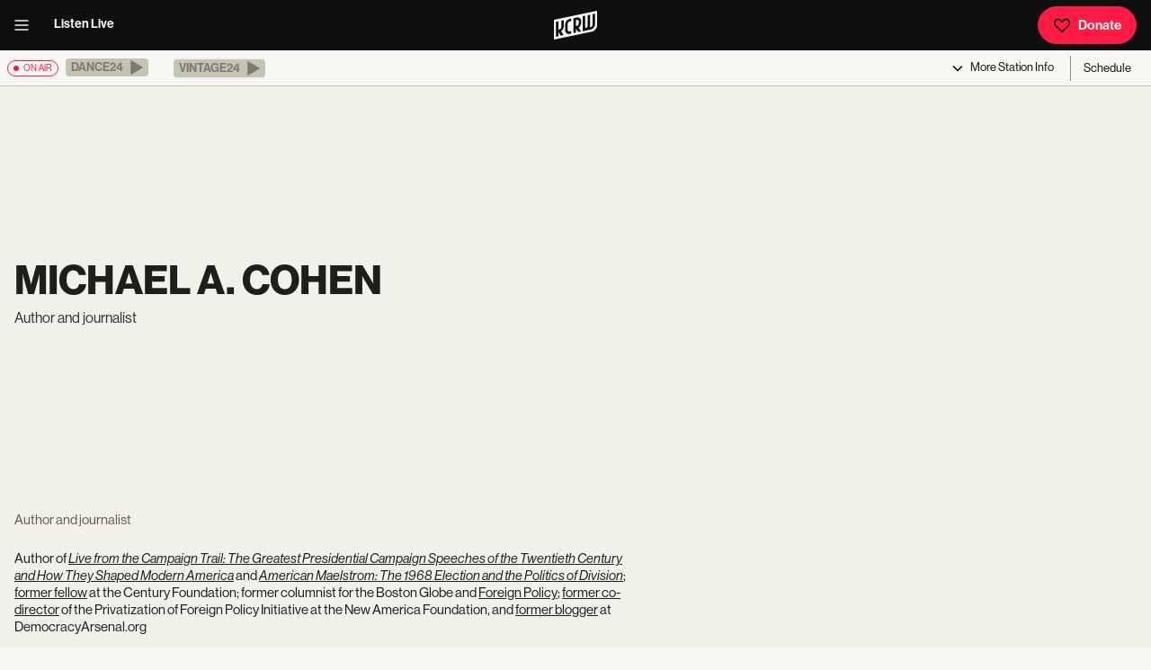

--- FILE ---
content_type: text/html; charset=utf-8
request_url: https://www.kcrw.com/people/michael-cohen-1
body_size: 10891
content:
<!DOCTYPE html><html lang="en"><head><meta charSet="utf-8"/><meta name="viewport" content="width=device-width, initial-scale=1"/><link rel="stylesheet" href="/_next/static/css/79f591ae7b8deecd.css?dpl=dpl_AyEttCQJLY6a1h88yTMQwy4UzpHp" data-precedence="next"/><link rel="stylesheet" href="/_next/static/css/eb27b5e2aecc4b04.css?dpl=dpl_AyEttCQJLY6a1h88yTMQwy4UzpHp" data-precedence="next"/><link rel="stylesheet" href="/_next/static/css/5331d4a4b5447547.css?dpl=dpl_AyEttCQJLY6a1h88yTMQwy4UzpHp" data-precedence="next"/><link rel="stylesheet" href="/_next/static/css/b4e4aef503373c19.css?dpl=dpl_AyEttCQJLY6a1h88yTMQwy4UzpHp" data-precedence="next"/><link rel="stylesheet" href="/_next/static/css/9e0f7f23e7a7c628.css?dpl=dpl_AyEttCQJLY6a1h88yTMQwy4UzpHp" data-precedence="next"/><link rel="stylesheet" href="/_next/static/css/48fe8c84187f8359.css?dpl=dpl_AyEttCQJLY6a1h88yTMQwy4UzpHp" data-precedence="next"/><link rel="stylesheet" href="/_next/static/css/6852f6893fa5e395.css?dpl=dpl_AyEttCQJLY6a1h88yTMQwy4UzpHp" data-precedence="next"/><link rel="stylesheet" href="/_next/static/css/fd8be8005b527e3d.css?dpl=dpl_AyEttCQJLY6a1h88yTMQwy4UzpHp" data-precedence="next"/><link rel="stylesheet" href="/_next/static/css/582b9105059a1e35.css?dpl=dpl_AyEttCQJLY6a1h88yTMQwy4UzpHp" data-precedence="next"/><link rel="stylesheet" href="/_next/static/css/a093642f62b31ef0.css?dpl=dpl_AyEttCQJLY6a1h88yTMQwy4UzpHp" data-precedence="next"/><link rel="stylesheet" href="/_next/static/css/cee22af195172d62.css?dpl=dpl_AyEttCQJLY6a1h88yTMQwy4UzpHp" data-precedence="next"/><link rel="stylesheet" href="/_next/static/css/d2c5363961565313.css?dpl=dpl_AyEttCQJLY6a1h88yTMQwy4UzpHp" data-precedence="next"/><link rel="stylesheet" href="/_next/static/css/2d91feed7b25b76c.css?dpl=dpl_AyEttCQJLY6a1h88yTMQwy4UzpHp" data-precedence="next"/><link rel="stylesheet" href="/_next/static/css/9e09772b926d3eab.css?dpl=dpl_AyEttCQJLY6a1h88yTMQwy4UzpHp" data-precedence="next"/><link rel="preload" as="script" fetchPriority="low" href="/_next/static/chunks/webpack-2d3b7358a6094eda.js?dpl=dpl_AyEttCQJLY6a1h88yTMQwy4UzpHp"/><script src="/_next/static/chunks/4bd1b696-182b6b13bdad92e3.js?dpl=dpl_AyEttCQJLY6a1h88yTMQwy4UzpHp" async=""></script><script src="/_next/static/chunks/1255-b0cddf679132ac7e.js?dpl=dpl_AyEttCQJLY6a1h88yTMQwy4UzpHp" async=""></script><script src="/_next/static/chunks/main-app-b7ac91ae224968d9.js?dpl=dpl_AyEttCQJLY6a1h88yTMQwy4UzpHp" async=""></script><script src="/_next/static/chunks/1209-365ba2c756fdaa38.js?dpl=dpl_AyEttCQJLY6a1h88yTMQwy4UzpHp" async=""></script><script src="/_next/static/chunks/570-2e639fb6da4b661f.js?dpl=dpl_AyEttCQJLY6a1h88yTMQwy4UzpHp" async=""></script><script src="/_next/static/chunks/3818-2573d58ab9f5c394.js?dpl=dpl_AyEttCQJLY6a1h88yTMQwy4UzpHp" async=""></script><script src="/_next/static/chunks/785-5e981cfee34a807e.js?dpl=dpl_AyEttCQJLY6a1h88yTMQwy4UzpHp" async=""></script><script src="/_next/static/chunks/5917-8bae456eb9c4fdda.js?dpl=dpl_AyEttCQJLY6a1h88yTMQwy4UzpHp" async=""></script><script src="/_next/static/chunks/9713-504091971951f1d2.js?dpl=dpl_AyEttCQJLY6a1h88yTMQwy4UzpHp" async=""></script><script src="/_next/static/chunks/2218-1f201d8ddfa16777.js?dpl=dpl_AyEttCQJLY6a1h88yTMQwy4UzpHp" async=""></script><script src="/_next/static/chunks/9639-1137d1fa4a38b395.js?dpl=dpl_AyEttCQJLY6a1h88yTMQwy4UzpHp" async=""></script><script src="/_next/static/chunks/4604-d45a73c0cd3b3386.js?dpl=dpl_AyEttCQJLY6a1h88yTMQwy4UzpHp" async=""></script><script src="/_next/static/chunks/7202-9306e35b404b394e.js?dpl=dpl_AyEttCQJLY6a1h88yTMQwy4UzpHp" async=""></script><script src="/_next/static/chunks/2286-11c9b54a0a0b6291.js?dpl=dpl_AyEttCQJLY6a1h88yTMQwy4UzpHp" async=""></script><script src="/_next/static/chunks/5609-e491124bbc94c914.js?dpl=dpl_AyEttCQJLY6a1h88yTMQwy4UzpHp" async=""></script><script src="/_next/static/chunks/8041-dc1b07c925e33780.js?dpl=dpl_AyEttCQJLY6a1h88yTMQwy4UzpHp" async=""></script><script src="/_next/static/chunks/5546-cea4d056dac7ccce.js?dpl=dpl_AyEttCQJLY6a1h88yTMQwy4UzpHp" async=""></script><script src="/_next/static/chunks/9598-3e9d2876ff779f2c.js?dpl=dpl_AyEttCQJLY6a1h88yTMQwy4UzpHp" async=""></script><script src="/_next/static/chunks/app/layout-7993aec8baa21c67.js?dpl=dpl_AyEttCQJLY6a1h88yTMQwy4UzpHp" async=""></script><script src="/_next/static/chunks/app/error-8a2270b7ec1494b7.js?dpl=dpl_AyEttCQJLY6a1h88yTMQwy4UzpHp" async=""></script><script src="/_next/static/chunks/1ec9f2fe-2ea5d36e68c6e57b.js?dpl=dpl_AyEttCQJLY6a1h88yTMQwy4UzpHp" async=""></script><script src="/_next/static/chunks/8117-8badcd01d47ff855.js?dpl=dpl_AyEttCQJLY6a1h88yTMQwy4UzpHp" async=""></script><script src="/_next/static/chunks/9777-41f6c5ffd510e85b.js?dpl=dpl_AyEttCQJLY6a1h88yTMQwy4UzpHp" async=""></script><script src="/_next/static/chunks/2931-df8cdbbbc61fb62d.js?dpl=dpl_AyEttCQJLY6a1h88yTMQwy4UzpHp" async=""></script><script src="/_next/static/chunks/6082-6e9032ff1eb3db81.js?dpl=dpl_AyEttCQJLY6a1h88yTMQwy4UzpHp" async=""></script><script src="/_next/static/chunks/1603-180eeecfc882374b.js?dpl=dpl_AyEttCQJLY6a1h88yTMQwy4UzpHp" async=""></script><script src="/_next/static/chunks/4402-080b5ca93aea6fb4.js?dpl=dpl_AyEttCQJLY6a1h88yTMQwy4UzpHp" async=""></script><script src="/_next/static/chunks/2580-f2663dd36fa1ae7e.js?dpl=dpl_AyEttCQJLY6a1h88yTMQwy4UzpHp" async=""></script><script src="/_next/static/chunks/2555-9257d61151c725fd.js?dpl=dpl_AyEttCQJLY6a1h88yTMQwy4UzpHp" async=""></script><script src="/_next/static/chunks/1962-236b5b1ea9be3bd9.js?dpl=dpl_AyEttCQJLY6a1h88yTMQwy4UzpHp" async=""></script><script src="/_next/static/chunks/269-04efb22e25bee4c3.js?dpl=dpl_AyEttCQJLY6a1h88yTMQwy4UzpHp" async=""></script><script src="/_next/static/chunks/1421-103877092df25eae.js?dpl=dpl_AyEttCQJLY6a1h88yTMQwy4UzpHp" async=""></script><script src="/_next/static/chunks/833-905d62a543d0498a.js?dpl=dpl_AyEttCQJLY6a1h88yTMQwy4UzpHp" async=""></script><script src="/_next/static/chunks/app/people/%5Bslug%5D/page-64d2c62bb43232d7.js?dpl=dpl_AyEttCQJLY6a1h88yTMQwy4UzpHp" async=""></script><link rel="preload" href="https://securepubads.g.doubleclick.net/tag/js/gpt.js" as="script"/><title>Michael A. Cohen | KCRW</title><meta name="description" content="Author of &#x27;Live from the Campaign Trail: The Greatest Presidential Campaign Speeches of the Twentieth Century and How They Shaped Modern America&#x27; and…"/><meta name="creator" content="KCRW"/><meta name="publisher" content="KCRW"/><meta name="robots" content="index, follow"/><link rel="canonical" href="https://www.kcrw.com/people/michael-cohen-1"/><meta property="og:title" content="Michael A. Cohen | KCRW"/><meta property="og:description" content="Author of &#x27;Live from the Campaign Trail: The Greatest Presidential Campaign Speeches of the Twentieth Century and How They Shaped Modern America&#x27; and &#x27;American Maelstrom: The 1968 Election and the…"/><meta property="og:url" content="https://www.kcrw.com/people/michael-cohen-1"/><meta property="og:site_name" content="KCRW"/><meta property="og:locale" content="en_US"/><meta property="og:image" content="https://images.ctfassets.net/2658fe8gbo8o/4ihQCzOkflDXnbaITo07yM/efa81104badd9a9e4dc8d3cdbd092f32/kcrw-logo.png?fm=webp&amp;w=1200&amp;h=630&amp;q=80&amp;fit=fill"/><meta property="og:image:width" content="1200"/><meta property="og:image:height" content="630"/><meta property="og:image:alt" content="KCRW logo featuring turquoise letters on a black circular background against a bright turquoise backdrop."/><meta property="og:image:type" content="image/webp"/><meta property="og:type" content="profile"/><meta name="twitter:card" content="summary_large_image"/><meta name="twitter:site" content="@kcrw"/><meta name="twitter:creator" content="@kcrw"/><meta name="twitter:title" content="Michael A. Cohen | KCRW"/><meta name="twitter:description" content="Author of &#x27;Live from the Campaign Trail: The Greatest Presidential Campaign Speeches of the Twentieth Century and How They Shaped Modern America&#x27; and &#x27;American Maelstrom: The 1968 Election and the…"/><meta name="twitter:image" content="https://images.ctfassets.net/2658fe8gbo8o/4ihQCzOkflDXnbaITo07yM/efa81104badd9a9e4dc8d3cdbd092f32/kcrw-logo.png?fm=webp&amp;w=1200&amp;h=630&amp;q=80&amp;fit=fill"/><link rel="stylesheet" href="https://use.typekit.net/min0qdj.css"/><script src="/_next/static/chunks/polyfills-42372ed130431b0a.js?dpl=dpl_AyEttCQJLY6a1h88yTMQwy4UzpHp" noModule=""></script></head><body><div hidden=""><!--$--><!--/$--></div><header class="Header_header__MwWvM" role="menubar" id="menu"><div class="Header_column__LJlft Header_left__KzXTr"><div><button class="IconButton_flatIconButton__llmGc color-default" title="open menu"><svg xmlns="http://www.w3.org/2000/svg" height="1em" fill="none" viewBox="0 0 20 20" width="1em"><path fill="currentColor" fill-rule="evenodd" d="M2.5 4.167h15v1.666h-15zm0 5h15v1.666h-15zm15 5h-15v1.666h15z" clip-rule="evenodd"></path></svg></button></div><a class="Header_navLink__8V6kV" href="/live-now">Listen Live</a></div><div class="Header_column__LJlft Header_center__bThk4"><a class="Header_logo__V9h3K" href="/"><svg xmlns="http://www.w3.org/2000/svg" id="Logo25_x5F_FILL_x28_3000x3000_x29__xA0_Image" height="32px" fill="var(--white)" viewBox="211.62 572.71 2578.1 1684.01" role="image"><path fill="currentColor" d="m211.62 1101.72 2578-529.01.1 857.1c-9.95 158.46-128.74 314.42-282.57 357.43L211.62 2256.72v-1155Zm1868 491v-732l-144 28v878l495.03-101.97c126.44-40.7 224.8-157.89 239.05-290.95l-.1-633.07-143.97 28.01.08 615.08c-3.55 54.24-40.5 107.2-88.74 131.26-28.16 14.04-60.23 15.79-90.33 23.67-.54-9.05 6.35-19.3 9.52-28.49 11.18-32.44 17.3-64.1 19.54-98.46l-.09-611.09-145.97 28.02-.57 624.43c-11.67 76.34-73.9 130.44-149.45 139.55Zm-558 18 150.02 207.09 167.99-34.13-161.97-225.96c91.14-58.8 157.98-159.66 164.05-269.92 2.03-36.85 2.2-87.4 0-124.17-7.67-128.14-107.11-215.09-235.06-206.9l-229.02 43.98v878l144-31v-237Zm-270-584c-51.34 12.09-104.81 16.94-153.94 37.06-109.38 44.81-204.91 163.63-212.16 283.84-7.59 125.89 5.86 259.39.12 386.07 8.56 90.38 68.66 166.17 157.56 188.44 72.32 18.11 137.61-6 208.41-17.41v-146c-62.24 8.63-134.2 45.77-189.05-1.95-19.82-17.24-30.1-43.17-33.02-68.98 5.76-115.32-7.41-237.67-.02-352.17 3.04-47.17 29.28-91.35 67.46-118.54 43.86-31.23 103.11-33.46 154.63-44.37v-146Zm-774 648v-492l-144 31v875l144-28v-240l150.01 207.02 169.98-31.03-161.9-228.77c88.19-59.96 153.25-153.56 162.01-262.12l-.11-387.09-143.89 28.09-.02 372.99c-4.06 64.12-51.26 124.87-113.02 142.98-7.25 2.13-60.77 14.2-63.06 11.94Z"></path><path fill="currentColor" d="M1521.62 1464.72v-348c28.34-3.17 55.87-14.16 84.74-11.74 48.59 4.07 85.94 41.98 89.35 90.65 3.81 54.32 6.42 138.13-21.25 184.93-33.66 56.92-89.55 77.41-152.84 84.16Z"></path></svg></a></div><div class="Header_column__LJlft Header_right__ADo0x"><a class="Button_button__8B4nB" href="https://join.kcrw.com" target="_blank" rel="noopener" id="donate"><svg xmlns="http://www.w3.org/2000/svg" height="1em" fill="none" aria-hidden="true" viewBox="0 0 20 20" width="1em" style="color:var(--black)"><path fill="currentColor" fill-rule="evenodd" d="M11.074 3.996c1.847-1.866 4.754-1.866 6.6.002 1.842 1.862 1.842 5.142 0 7.005l-.003.003-7.673 7.673-7.672-7.673-.004-.003C.482 9.14.481 5.86 2.322 3.998c1.847-1.868 4.754-1.868 6.6-.002l1.076 1.076zm5.415 1.173c-1.194-1.208-3.037-1.208-4.231 0l-.004.004-2.256 2.256-2.259-2.26c-1.194-1.208-3.037-1.208-4.231 0-1.2 1.213-1.2 3.447-.002 4.66l.002.002 6.49 6.49 6.491-6.49.002-.002c1.198-1.213 1.197-3.447-.002-4.66" clip-rule="evenodd"></path></svg>Donate</a></div></header><nav aria-label="Live audio navigation" class="AudioBanner_audioBanner__cLOhU" id="audio-nav"><span class="Tag_onAir__Nv1xU Tag_active__G78ZP"><span class="Tag_circle__Z9Ij_" aria-hidden="true"></span> <!-- -->on air</span><ul class="AudioBanner_channelList__QviaU"><li class="mr-3"><button data-state="closed" class="border-none border-radius-square"><div role="button" aria-label="This stream is available in the KCRW app. Visit kcrw.com/app to listen." aria-disabled="true" tabindex="-1" class="AudioBanner_playChannelButton__x5gak AudioBanner_disabled__oPgji"><span>Dance24</span><svg xmlns="http://www.w3.org/2000/svg" height="1em" fill="none" aria-hidden="true" viewBox="0 0 512 512" width="1em"><path fill="currentColor" d="M106 42.5v427L468 256z"></path></svg></div></button></li><li class="mr-3"><button data-state="closed" class="border-none border-radius-square"><div role="button" aria-label="This stream is available in the KCRW app. Visit kcrw.com/app to listen." aria-disabled="true" tabindex="-1" class="AudioBanner_playChannelButton__x5gak AudioBanner_disabled__oPgji"><span>Vintage24</span><svg xmlns="http://www.w3.org/2000/svg" height="1em" fill="none" aria-hidden="true" viewBox="0 0 512 512" width="1em"><path fill="currentColor" d="M106 42.5v427L468 256z"></path></svg></div></button></li></ul><div class="AudioBanner_optionGroup__kbdf2"><button class="AudioBanner_triggerButton__XV2O0" type="button" aria-haspopup="dialog" aria-expanded="false" aria-controls="radix-_R_79db_" data-state="closed"><svg xmlns="http://www.w3.org/2000/svg" height="1em" fill="none" aria-hidden="true" viewBox="0 0 20 20" width="1em"><path fill="currentColor" fill-rule="evenodd" d="m4.41 8.09 1.18-1.18L10 11.323l4.41-4.411 1.18 1.178L10 13.68z" clip-rule="evenodd"></path></svg><span>More<!-- --> Station Info</span></button><!--$--><a class="Link_link__s0GAk AudioBanner_scheduleLink__RuVMo" href="/schedule">Schedule</a><!--/$--></div></nav><main id="main" class=""><section class="section"><div class="grid d-md-grid d-block align-items-center"><div class="col-9 mb-3"><h1 class="header-1 mb-2">Michael A. Cohen</h1><span class="mb-0 sm-text d-inline color-gray900 lh-base">Author and journalist</span></div></div><div class="grid"><div class="col-8 pt-5"><div class="paragraph mb-4 color-gray700">Author and journalist</div><div class="paragraph"><div><p>Author of <a class="rich-text-hyperlink" href="http://www.amazon.com/exec/obidos/external-search?tag=kcco04-20&amp;keyword=978-0802716972" target="_blank" rel="noopener noreferrer"><i>Live from the Campaign Trail: The Greatest Presidential Campaign Speeches of the Twentieth Century and How They Shaped Modern America</i></a> and <a class="rich-text-hyperlink" href="http://www.amazon.com/exec/obidos/external-search?tag=kcco04-20&amp;keyword=978-0199777563" target="_blank" rel="noopener noreferrer"><i>American Maelstrom: The 1968 Election and the Politics of Division</i></a>; <a class="rich-text-hyperlink" href="http://tcf.org/about/fellows/michael-cohen" target="_blank" rel="noopener noreferrer">former fellow</a> at the Century Foundation; former columnist for the Boston Globe and <a class="rich-text-hyperlink" href="http://foreignpolicy.com/author/michael-a-cohen/" target="_blank" rel="noopener noreferrer">Foreign Policy</a>; <a class="rich-text-hyperlink" href="http://www.newamerica.net/people/michael_a_cohen" target="_blank" rel="noopener noreferrer">former co-director</a> of the Privatization of Foreign Policy Initiative at the New America Foundation, and <a class="rich-text-hyperlink" href="http://www.democracyarsenal.org/cohen.html" target="_blank" rel="noopener noreferrer">former blogger</a> at DemocracyArsenal.org</p></div></div><div><div class="SocialLinks_socialLinks__mbgcL"><a class="SocialLinks_socialLinks__mbgcL" href="https://twitter.com/speechboy71" target="_blank" rel="noopener"><svg xmlns="http://www.w3.org/2000/svg" height="1em" aria-hidden="true" viewBox="0 0 512 512" width="1em"><path fill="currentColor" d="M389.2 48h70.6L305.6 224.2 487 464H345L233.7 318.6 106.5 464H35.8l164.9-188.5L26.8 48h145.6l100.5 132.9zm-24.8 373.8h39.1L151.1 88h-42z"></path></svg></a></div><hr class="hr color-gray200 my-5"/></div><div class="loading-container"><svg xmlns="http://www.w3.org/2000/svg" height="1em" aria-hidden="true" viewBox="0 0 512 512" width="1em" class="loading"><path fill="currentColor" d="M304 48a48 48 0 1 0-96 0 48 48 0 1 0 96 0m0 416a48 48 0 1 0-96 0 48 48 0 1 0 96 0M48 304a48 48 0 1 0 0-96 48 48 0 1 0 0 96m464-48a48 48 0 1 0-96 0 48 48 0 1 0 96 0M142.9 437A48 48 0 1 0 75 369.1a48 48 0 1 0 67.9 67.9m0-294.2A48 48 0 1 0 75 75a48 48 0 1 0 67.9 67.9zM369.1 437a48 48 0 1 0 67.9-67.9 48 48 0 1 0-67.9 67.9"></path></svg></div></div><div class="col-4"></div></div><div class="grid"><div class="col-12"></div></div></section><!--$--><!--/$--></main><footer class="Footer_footer__OYoYH" id="footer"><div class="Footer_logo__oqoeK"><a class="color-white" href="/"><h2 class="screen-reader-text">KCRW</h2><svg xmlns="http://www.w3.org/2000/svg" id="Logo25_x5F_FILL_x28_3000x3000_x29__xA0_Image" height="3em" fill="var(--white)" viewBox="211.62 572.71 2578.1 1684.01" role="image"><path fill="currentColor" d="m211.62 1101.72 2578-529.01.1 857.1c-9.95 158.46-128.74 314.42-282.57 357.43L211.62 2256.72v-1155Zm1868 491v-732l-144 28v878l495.03-101.97c126.44-40.7 224.8-157.89 239.05-290.95l-.1-633.07-143.97 28.01.08 615.08c-3.55 54.24-40.5 107.2-88.74 131.26-28.16 14.04-60.23 15.79-90.33 23.67-.54-9.05 6.35-19.3 9.52-28.49 11.18-32.44 17.3-64.1 19.54-98.46l-.09-611.09-145.97 28.02-.57 624.43c-11.67 76.34-73.9 130.44-149.45 139.55Zm-558 18 150.02 207.09 167.99-34.13-161.97-225.96c91.14-58.8 157.98-159.66 164.05-269.92 2.03-36.85 2.2-87.4 0-124.17-7.67-128.14-107.11-215.09-235.06-206.9l-229.02 43.98v878l144-31v-237Zm-270-584c-51.34 12.09-104.81 16.94-153.94 37.06-109.38 44.81-204.91 163.63-212.16 283.84-7.59 125.89 5.86 259.39.12 386.07 8.56 90.38 68.66 166.17 157.56 188.44 72.32 18.11 137.61-6 208.41-17.41v-146c-62.24 8.63-134.2 45.77-189.05-1.95-19.82-17.24-30.1-43.17-33.02-68.98 5.76-115.32-7.41-237.67-.02-352.17 3.04-47.17 29.28-91.35 67.46-118.54 43.86-31.23 103.11-33.46 154.63-44.37v-146Zm-774 648v-492l-144 31v875l144-28v-240l150.01 207.02 169.98-31.03-161.9-228.77c88.19-59.96 153.25-153.56 162.01-262.12l-.11-387.09-143.89 28.09-.02 372.99c-4.06 64.12-51.26 124.87-113.02 142.98-7.25 2.13-60.77 14.2-63.06 11.94Z"></path><path fill="currentColor" d="M1521.62 1464.72v-348c28.34-3.17 55.87-14.16 84.74-11.74 48.59 4.07 85.94 41.98 89.35 90.65 3.81 54.32 6.42 138.13-21.25 184.93-33.66 56.92-89.55 77.41-152.84 84.16Z"></path></svg></a></div><form class="Footer_newsletter__zmXnU"><label for="newsletter-input-_R_2ddb_">Never skip a beat on new music and news. Straight to your inbox, 3x a week.</label><div class="Newsletter_inputContainer__o3X9g"><input id="newsletter-input-_R_2ddb_" type="email" placeholder="Name@email.com" required="" value=""/><button type="submit" aria-label="Subscribe"><svg xmlns="http://www.w3.org/2000/svg" height="1em" fill="none" aria-hidden="true" viewBox="0 0 20 20" width="1em"><path fill="currentColor" fill-rule="evenodd" d="m15.489 10-4.41-4.41 1.178-1.18L17.846 10l-5.59 5.59-1.178-1.18z" clip-rule="evenodd"></path><path fill="currentColor" fill-rule="evenodd" d="M15.833 10.833H2.5V9.166h13.333z" clip-rule="evenodd"></path></svg><span class="screen-reader-text"></span></button></div></form><nav class="Footer_nav__x6jKM" aria-label="Footer navigation"><div><h4 class="header-4 color-white" style="margin:0 0 1rem">Read &amp; Explore</h4><ul><li><a href="/news">News</a></li><li><a href="/entertainment-and-arts">Entertainment</a></li><li><a href="/food">Food</a></li><li><a href="/culture">Culture</a></li><li><a href="/events">Events</a></li></ul></div><div><h4 class="header-4 color-white" style="margin:0 0 1rem">Listen</h4><ul><li><a href="/live-now">Live Radio</a></li><li><a href="/music">Music</a></li><li><a href="/shows">Podcasts</a></li><li><a href="/schedule">Full Schedule</a></li></ul></div><div><h4 class="header-4 color-white" style="margin:0 0 1rem">Information</h4><ul><li><a href="/about">About</a></li><li><a href="/careers">Careers</a></li><li><a href="/help" target="_blank" rel="noopener">Help / FAQ</a></li><li><a href="/newsletters">Newsletters</a></li><li><a href="/contact">Contact</a></li></ul></div><div><h4 class="header-4 color-white" style="margin:0 0 1rem">Support</h4><ul><li><a href="https://join.kcrw.com" target="_blank" rel="noopener">Become a Member</a></li><li><a href="/become-a-vip">Become a VIP</a></li><li><a href="/support">Ways to Give</a></li><li><a href="https://store.kcrw.com/" target="_blank" rel="noopener">Shop</a></li><li><a href="/become-a-member">Member Perks</a></li></ul></div></nav><div class="Footer_member__jSH4_"><span><h4 class="header-4 color-white" style="margin:0 0 1rem">Become a Member</h4><p>Donate to KCRW to support this cultural hub for music discovery, in-depth journalism, community storytelling, and free events. You&#x27;ll become a KCRW Member and get a year of exclusive benefits.</p></span><a class="Button_button__8B4nB" href="https://join.kcrw.com" target="_blank" rel="noopener"><svg xmlns="http://www.w3.org/2000/svg" height="1em" fill="none" aria-hidden="true" viewBox="0 0 20 20" width="1em" style="color:var(--black)"><path fill="currentColor" fill-rule="evenodd" d="M11.074 3.996c1.847-1.866 4.754-1.866 6.6.002 1.842 1.862 1.842 5.142 0 7.005l-.003.003-7.673 7.673-7.672-7.673-.004-.003C.482 9.14.481 5.86 2.322 3.998c1.847-1.868 4.754-1.868 6.6-.002l1.076 1.076zm5.415 1.173c-1.194-1.208-3.037-1.208-4.231 0l-.004.004-2.256 2.256-2.259-2.26c-1.194-1.208-3.037-1.208-4.231 0-1.2 1.213-1.2 3.447-.002 4.66l.002.002 6.49 6.49 6.491-6.49.002-.002c1.198-1.213 1.197-3.447-.002-4.66" clip-rule="evenodd"></path></svg>Donate</a><a class="Button_button__8B4nB Button_secondary__k_TzE" href="https://join.kcrw.com" target="_blank" rel="noopener">Give Monthly</a></div><div class="Footer_social__cW3W3"><hr class="hr color-gray500 my-3"/><div class="SocialLinks_socialLinks__mbgcL"><a class="SocialLinks_socialLinks__mbgcL" href="https://www.facebook.com/kcrw/" target="_blank" rel="noopener"><svg xmlns="http://www.w3.org/2000/svg" height="1em" fill="none" aria-hidden="true" viewBox="0 0 24 24" width="1em"><path fill="currentColor" d="M12 1C5.925 1 1 5.946 1 12.046a11.025 11.025 0 0 0 9.166 10.88v-8.575H7.512v-3.087h2.654V8.99c0-2.64 1.605-4.079 3.951-4.079 1.124 0 2.09.084 2.37.121v2.76H14.86c-1.276 0-1.522.61-1.522 1.502v1.97h3.044l-.397 3.086h-2.647V23C18.781 22.335 23 17.688 23 12.043 23 5.946 18.075 1 12 1"></path></svg></a><a class="SocialLinks_socialLinks__mbgcL" href="https://www.instagram.com/kcrw/" target="_blank" rel="noopener"><svg xmlns="http://www.w3.org/2000/svg" height="1em" aria-hidden="true" viewBox="0 0 448 512" width="1em"><path fill="currentColor" d="M224.1 141c-63.6 0-114.9 51.3-114.9 114.9s51.3 114.9 114.9 114.9S339 319.5 339 255.9 287.7 141 224.1 141m0 189.6c-41.1 0-74.7-33.5-74.7-74.7s33.5-74.7 74.7-74.7 74.7 33.5 74.7 74.7-33.6 74.7-74.7 74.7m146.4-194.3c0 14.9-12 26.8-26.8 26.8-14.9 0-26.8-12-26.8-26.8s12-26.8 26.8-26.8 26.8 12 26.8 26.8m76.1 27.2c-1.7-35.9-9.9-67.7-36.2-93.9-26.2-26.2-58-34.4-93.9-36.2-37-2.1-147.9-2.1-184.9 0-35.8 1.7-67.6 9.9-93.9 36.1s-34.4 58-36.2 93.9c-2.1 37-2.1 147.9 0 184.9 1.7 35.9 9.9 67.7 36.2 93.9s58 34.4 93.9 36.2c37 2.1 147.9 2.1 184.9 0 35.9-1.7 67.7-9.9 93.9-36.2 26.2-26.2 34.4-58 36.2-93.9 2.1-37 2.1-147.8 0-184.8M398.8 388c-7.8 19.6-22.9 34.7-42.6 42.6-29.5 11.7-99.5 9-132.1 9s-102.7 2.6-132.1-9c-19.6-7.8-34.7-22.9-42.6-42.6-11.7-29.5-9-99.5-9-132.1s-2.6-102.7 9-132.1c7.8-19.6 22.9-34.7 42.6-42.6 29.5-11.7 99.5-9 132.1-9s102.7-2.6 132.1 9c19.6 7.8 34.7 22.9 42.6 42.6 11.7 29.5 9 99.5 9 132.1s2.7 102.7-9 132.1"></path></svg></a><a class="SocialLinks_socialLinks__mbgcL" href="https://www.threads.net/@kcrw" target="_blank" rel="noopener"><svg xmlns="http://www.w3.org/2000/svg" height="1em" fill="currentColor" aria-hidden="true" viewBox="0 0 24 24" width="1em"><path d="M16.744 11.27a7 7 0 0 0-.262-.12c-.155-2.844-1.71-4.472-4.319-4.49h-.035c-1.561 0-2.86.667-3.659 1.88l1.436.984c.597-.905 1.533-1.098 2.223-1.098h.024c.86.005 1.508.255 1.928.742q.459.534.61 1.464-1.143-.195-2.466-.12c-2.482.144-4.077 1.59-3.97 3.602.055 1.02.563 1.897 1.431 2.47.734.485 1.68.722 2.662.668 1.298-.07 2.316-.566 3.026-1.471.54-.688.88-1.579 1.031-2.701.619.373 1.077.864 1.33 1.455.43 1.003.456 2.653-.89 3.997-1.179 1.178-2.596 1.688-4.738 1.703-2.376-.017-4.173-.78-5.341-2.264-1.094-1.391-1.66-3.4-1.68-5.971.02-2.571.586-4.58 1.68-5.97 1.168-1.486 2.965-2.248 5.34-2.265 2.394.017 4.222.783 5.435 2.275.595.732 1.044 1.653 1.34 2.726l1.681-.45c-.358-1.32-.922-2.458-1.69-3.402C17.318 3.001 15.043 2.02 12.112 2H12.1c-2.925.02-5.173 1.004-6.684 2.925-1.345 1.709-2.038 4.087-2.061 7.068v.014c.023 2.98.716 5.359 2.06 7.068C6.928 20.995 9.176 21.98 12.1 22h.012c2.6-.018 4.432-.699 5.942-2.207 1.976-1.974 1.916-4.447 1.265-5.966-.467-1.089-1.357-1.973-2.575-2.557m-4.49 4.22c-1.087.062-2.217-.427-2.272-1.472-.042-.775.551-1.64 2.34-1.743q.306-.018.602-.018c.65 0 1.258.063 1.81.184-.206 2.573-1.415 2.99-2.48 3.05"></path></svg></a><a class="SocialLinks_socialLinks__mbgcL" href="https://www.youtube.com/user/kcrw" target="_blank" rel="noopener"><svg xmlns="http://www.w3.org/2000/svg" height="1em" fill="none" aria-hidden="true" viewBox="0 0 24 24" width="1em"><path fill="currentColor" d="M22.692 7.428c0-1.719-1.371-3.294-3.016-3.437a55.1 55.1 0 0 0-15.352 0 3.24 3.24 0 0 0-2.15 1.103 3.52 3.52 0 0 0-.866 2.334 34.2 34.2 0 0 0 0 9.164c0 1.718 1.371 3.293 3.016 3.436 5.072.716 10.28.716 15.352 0 1.645-.286 2.879-1.718 3.016-3.436a34.2 34.2 0 0 0 0-9.164M9.259 16.305V7.714l6.853 4.296z"></path></svg></a><a class="SocialLinks_socialLinks__mbgcL" href="https://www.tiktok.com/@kcrwlosangeles" target="_blank" rel="noopener"><svg xmlns="http://www.w3.org/2000/svg" height="1em" fill="none" aria-hidden="true" viewBox="0 0 24 24" width="1em"><path fill="currentColor" d="M18.861 5.705a5 5 0 0 1-.411-.252 6 6 0 0 1-1.057-.945 5.37 5.37 0 0 1-1.191-2.586h.004c-.09-.56-.053-.922-.047-.922h-3.59v14.61q.002.294-.008.582 0 .033-.004.071 0 .016-.002.033v.008a3.3 3.3 0 0 1-.465 1.475 3.1 3.1 0 0 1-1.069 1.071 2.9 2.9 0 0 1-1.485.413c-1.673 0-3.028-1.436-3.028-3.208s1.355-3.209 3.028-3.209c.317 0 .631.053.933.156l.004-3.847a6.35 6.35 0 0 0-2.727.224 6.6 6.6 0 0 0-2.412 1.358 7.4 7.4 0 0 0-1.537 1.995c-.152.275-.723 1.38-.793 3.173-.043 1.018.247 2.073.386 2.508v.01c.087.256.424 1.132.974 1.87a7.5 7.5 0 0 0 1.555 1.544v-.009l.01.01c1.737 1.242 3.664 1.16 3.664 1.16.334-.013 1.451 0 2.72-.632 1.408-.702 2.209-1.747 2.209-1.747a7.4 7.4 0 0 0 1.204-2.105c.324-.899.433-1.977.433-2.408v-7.75c.043.027.624.43.624.43s.835.564 2.139.932c.935.26 2.196.316 2.196.316V6.283c-.442.05-1.339-.096-2.257-.578"></path></svg></a></div></div><div class="Footer_linkDiv___OsQ8"><p class="paragraph small-text">Copyright <!-- -->2026<!-- --> KCRW. All rights reserved.</p><p class="paragraph"><a href="/report-a-bug">Report a Bug</a><a href="/privacy-policy"><span>|</span>Privacy Policy</a><a href="/terms-of-service"><span>|</span>Terms of Service</a><a href="/privacy-policy"><span>|</span><br/>Cookie Policy</a><a href="/fcc"><span>|</span>FCC Public Files</a></p></div></footer><div class="GlobalAudioPlayer_hidden__nqoYj"></div><!--$!--><template data-dgst="BAILOUT_TO_CLIENT_SIDE_RENDERING"></template><!--/$--><script src="/_next/static/chunks/webpack-2d3b7358a6094eda.js?dpl=dpl_AyEttCQJLY6a1h88yTMQwy4UzpHp" id="_R_" async=""></script><script>(self.__next_f=self.__next_f||[]).push([0])</script><script>self.__next_f.push([1,"1:\"$Sreact.fragment\"\n3:I[9766,[],\"\"]\n4:I[98924,[],\"\"]\n6:I[24431,[],\"OutletBoundary\"]\n8:I[15278,[],\"AsyncMetadataOutlet\"]\na:I[24431,[],\"ViewportBoundary\"]\nc:I[24431,[],\"MetadataBoundary\"]\nd:\"$Sreact.suspense\"\nf:I[57150,[],\"\"]\n:HL[\"/_next/static/css/79f591ae7b8deecd.css?dpl=dpl_AyEttCQJLY6a1h88yTMQwy4UzpHp\",\"style\"]\n:HL[\"/_next/static/css/eb27b5e2aecc4b04.css?dpl=dpl_AyEttCQJLY6a1h88yTMQwy4UzpHp\",\"style\"]\n:HL[\"/_next/static/css/5331d4a4b5447547.css?dpl=dpl_AyEttCQJLY6a1h88yTMQwy4UzpHp\",\"style\"]\n:HL[\"/_next/static/css/b4e4aef503373c19.css?dpl=dpl_AyEttCQJLY6a1h88yTMQwy4UzpHp\",\"style\"]\n:HL[\"/_next/static/css/9e0f7f23e7a7c628.css?dpl=dpl_AyEttCQJLY6a1h88yTMQwy4UzpHp\",\"style\"]\n:HL[\"/_next/static/css/48fe8c84187f8359.css?dpl=dpl_AyEttCQJLY6a1h88yTMQwy4UzpHp\",\"style\"]\n:HL[\"/_next/static/css/6852f6893fa5e395.css?dpl=dpl_AyEttCQJLY6a1h88yTMQwy4UzpHp\",\"style\"]\n:HL[\"/_next/static/css/fd8be8005b527e3d.css?dpl=dpl_AyEttCQJLY6a1h88yTMQwy4UzpHp\",\"style\"]\n:HL[\"/_next/static/css/582b9105059a1e35.css?dpl=dpl_AyEttCQJLY6a1h88yTMQwy4UzpHp\",\"style\"]\n:HL[\"/_next/static/css/a093642f62b31ef0.css?dpl=dpl_AyEttCQJLY6a1h88yTMQwy4UzpHp\",\"style\"]\n:HL[\"/_next/static/css/cee22af195172d62.css?dpl=dpl_AyEttCQJLY6a1h88yTMQwy4UzpHp\",\"style\"]\n:HL[\"/_next/static/css/d2c5363961565313.css?dpl=dpl_AyEttCQJLY6a1h88yTMQwy4UzpHp\",\"style\"]\n:HL[\"/_next/static/css/2d91feed7b25b76c.css?dpl=dpl_AyEttCQJLY6a1h88yTMQwy4UzpHp\",\"style\"]\n:HL[\"/_next/static/css/9e09772b926d3eab.css?dpl=dpl_AyEttCQJLY6a1h88yTMQwy4UzpHp\",\"style\"]\n"])</script><script>self.__next_f.push([1,"0:{\"P\":null,\"b\":\"gUNGn_zJU9pnIX8O0AqAV\",\"p\":\"\",\"c\":[\"\",\"people\",\"michael-cohen-1\"],\"i\":false,\"f\":[[[\"\",{\"children\":[\"people\",{\"children\":[[\"slug\",\"michael-cohen-1\",\"d\"],{\"children\":[\"__PAGE__\",{}]}]}]},\"$undefined\",\"$undefined\",true],[\"\",[\"$\",\"$1\",\"c\",{\"children\":[[[\"$\",\"link\",\"0\",{\"rel\":\"stylesheet\",\"href\":\"/_next/static/css/79f591ae7b8deecd.css?dpl=dpl_AyEttCQJLY6a1h88yTMQwy4UzpHp\",\"precedence\":\"next\",\"crossOrigin\":\"$undefined\",\"nonce\":\"$undefined\"}],[\"$\",\"link\",\"1\",{\"rel\":\"stylesheet\",\"href\":\"/_next/static/css/eb27b5e2aecc4b04.css?dpl=dpl_AyEttCQJLY6a1h88yTMQwy4UzpHp\",\"precedence\":\"next\",\"crossOrigin\":\"$undefined\",\"nonce\":\"$undefined\"}],[\"$\",\"link\",\"2\",{\"rel\":\"stylesheet\",\"href\":\"/_next/static/css/5331d4a4b5447547.css?dpl=dpl_AyEttCQJLY6a1h88yTMQwy4UzpHp\",\"precedence\":\"next\",\"crossOrigin\":\"$undefined\",\"nonce\":\"$undefined\"}],[\"$\",\"link\",\"3\",{\"rel\":\"stylesheet\",\"href\":\"/_next/static/css/b4e4aef503373c19.css?dpl=dpl_AyEttCQJLY6a1h88yTMQwy4UzpHp\",\"precedence\":\"next\",\"crossOrigin\":\"$undefined\",\"nonce\":\"$undefined\"}],[\"$\",\"link\",\"4\",{\"rel\":\"stylesheet\",\"href\":\"/_next/static/css/9e0f7f23e7a7c628.css?dpl=dpl_AyEttCQJLY6a1h88yTMQwy4UzpHp\",\"precedence\":\"next\",\"crossOrigin\":\"$undefined\",\"nonce\":\"$undefined\"}],[\"$\",\"link\",\"5\",{\"rel\":\"stylesheet\",\"href\":\"/_next/static/css/48fe8c84187f8359.css?dpl=dpl_AyEttCQJLY6a1h88yTMQwy4UzpHp\",\"precedence\":\"next\",\"crossOrigin\":\"$undefined\",\"nonce\":\"$undefined\"}],[\"$\",\"link\",\"6\",{\"rel\":\"stylesheet\",\"href\":\"/_next/static/css/6852f6893fa5e395.css?dpl=dpl_AyEttCQJLY6a1h88yTMQwy4UzpHp\",\"precedence\":\"next\",\"crossOrigin\":\"$undefined\",\"nonce\":\"$undefined\"}],[\"$\",\"link\",\"7\",{\"rel\":\"stylesheet\",\"href\":\"/_next/static/css/fd8be8005b527e3d.css?dpl=dpl_AyEttCQJLY6a1h88yTMQwy4UzpHp\",\"precedence\":\"next\",\"crossOrigin\":\"$undefined\",\"nonce\":\"$undefined\"}]],\"$L2\"]}],{\"children\":[\"people\",[\"$\",\"$1\",\"c\",{\"children\":[null,[\"$\",\"$L3\",null,{\"parallelRouterKey\":\"children\",\"error\":\"$undefined\",\"errorStyles\":\"$undefined\",\"errorScripts\":\"$undefined\",\"template\":[\"$\",\"$L4\",null,{}],\"templateStyles\":\"$undefined\",\"templateScripts\":\"$undefined\",\"notFound\":\"$undefined\",\"forbidden\":\"$undefined\",\"unauthorized\":\"$undefined\"}]]}],{\"children\":[[\"slug\",\"michael-cohen-1\",\"d\"],[\"$\",\"$1\",\"c\",{\"children\":[null,[\"$\",\"$L3\",null,{\"parallelRouterKey\":\"children\",\"error\":\"$undefined\",\"errorStyles\":\"$undefined\",\"errorScripts\":\"$undefined\",\"template\":[\"$\",\"$L4\",null,{}],\"templateStyles\":\"$undefined\",\"templateScripts\":\"$undefined\",\"notFound\":\"$undefined\",\"forbidden\":\"$undefined\",\"unauthorized\":\"$undefined\"}]]}],{\"children\":[\"__PAGE__\",[\"$\",\"$1\",\"c\",{\"children\":[\"$L5\",[[\"$\",\"link\",\"0\",{\"rel\":\"stylesheet\",\"href\":\"/_next/static/css/582b9105059a1e35.css?dpl=dpl_AyEttCQJLY6a1h88yTMQwy4UzpHp\",\"precedence\":\"next\",\"crossOrigin\":\"$undefined\",\"nonce\":\"$undefined\"}],[\"$\",\"link\",\"1\",{\"rel\":\"stylesheet\",\"href\":\"/_next/static/css/a093642f62b31ef0.css?dpl=dpl_AyEttCQJLY6a1h88yTMQwy4UzpHp\",\"precedence\":\"next\",\"crossOrigin\":\"$undefined\",\"nonce\":\"$undefined\"}],[\"$\",\"link\",\"2\",{\"rel\":\"stylesheet\",\"href\":\"/_next/static/css/cee22af195172d62.css?dpl=dpl_AyEttCQJLY6a1h88yTMQwy4UzpHp\",\"precedence\":\"next\",\"crossOrigin\":\"$undefined\",\"nonce\":\"$undefined\"}],[\"$\",\"link\",\"3\",{\"rel\":\"stylesheet\",\"href\":\"/_next/static/css/d2c5363961565313.css?dpl=dpl_AyEttCQJLY6a1h88yTMQwy4UzpHp\",\"precedence\":\"next\",\"crossOrigin\":\"$undefined\",\"nonce\":\"$undefined\"}],[\"$\",\"link\",\"4\",{\"rel\":\"stylesheet\",\"href\":\"/_next/static/css/2d91feed7b25b76c.css?dpl=dpl_AyEttCQJLY6a1h88yTMQwy4UzpHp\",\"precedence\":\"next\",\"crossOrigin\":\"$undefined\",\"nonce\":\"$undefined\"}],[\"$\",\"link\",\"5\",{\"rel\":\"stylesheet\",\"href\":\"/_next/static/css/9e09772b926d3eab.css?dpl=dpl_AyEttCQJLY6a1h88yTMQwy4UzpHp\",\"precedence\":\"next\",\"crossOrigin\":\"$undefined\",\"nonce\":\"$undefined\"}]],[\"$\",\"$L6\",null,{\"children\":[\"$L7\",[\"$\",\"$L8\",null,{\"promise\":\"$@9\"}]]}]]}],{},null,false]},null,false]},null,false]},null,false],[\"$\",\"$1\",\"h\",{\"children\":[null,[[\"$\",\"$La\",null,{\"children\":\"$Lb\"}],null],[\"$\",\"$Lc\",null,{\"children\":[\"$\",\"div\",null,{\"hidden\":true,\"children\":[\"$\",\"$d\",null,{\"fallback\":null,\"children\":\"$Le\"}]}]}]]}],false]],\"m\":\"$undefined\",\"G\":[\"$f\",[]],\"s\":false,\"S\":true}\n"])</script><script>self.__next_f.push([1,"b:[[\"$\",\"meta\",\"0\",{\"charSet\":\"utf-8\"}],[\"$\",\"meta\",\"1\",{\"name\":\"viewport\",\"content\":\"width=device-width, initial-scale=1\"}]]\n7:null\n"])</script><script>self.__next_f.push([1,"10:I[59040,[\"1209\",\"static/chunks/1209-365ba2c756fdaa38.js?dpl=dpl_AyEttCQJLY6a1h88yTMQwy4UzpHp\",\"570\",\"static/chunks/570-2e639fb6da4b661f.js?dpl=dpl_AyEttCQJLY6a1h88yTMQwy4UzpHp\",\"3818\",\"static/chunks/3818-2573d58ab9f5c394.js?dpl=dpl_AyEttCQJLY6a1h88yTMQwy4UzpHp\",\"785\",\"static/chunks/785-5e981cfee34a807e.js?dpl=dpl_AyEttCQJLY6a1h88yTMQwy4UzpHp\",\"5917\",\"static/chunks/5917-8bae456eb9c4fdda.js?dpl=dpl_AyEttCQJLY6a1h88yTMQwy4UzpHp\",\"9713\",\"static/chunks/9713-504091971951f1d2.js?dpl=dpl_AyEttCQJLY6a1h88yTMQwy4UzpHp\",\"2218\",\"static/chunks/2218-1f201d8ddfa16777.js?dpl=dpl_AyEttCQJLY6a1h88yTMQwy4UzpHp\",\"9639\",\"static/chunks/9639-1137d1fa4a38b395.js?dpl=dpl_AyEttCQJLY6a1h88yTMQwy4UzpHp\",\"4604\",\"static/chunks/4604-d45a73c0cd3b3386.js?dpl=dpl_AyEttCQJLY6a1h88yTMQwy4UzpHp\",\"7202\",\"static/chunks/7202-9306e35b404b394e.js?dpl=dpl_AyEttCQJLY6a1h88yTMQwy4UzpHp\",\"2286\",\"static/chunks/2286-11c9b54a0a0b6291.js?dpl=dpl_AyEttCQJLY6a1h88yTMQwy4UzpHp\",\"5609\",\"static/chunks/5609-e491124bbc94c914.js?dpl=dpl_AyEttCQJLY6a1h88yTMQwy4UzpHp\",\"8041\",\"static/chunks/8041-dc1b07c925e33780.js?dpl=dpl_AyEttCQJLY6a1h88yTMQwy4UzpHp\",\"5546\",\"static/chunks/5546-cea4d056dac7ccce.js?dpl=dpl_AyEttCQJLY6a1h88yTMQwy4UzpHp\",\"9598\",\"static/chunks/9598-3e9d2876ff779f2c.js?dpl=dpl_AyEttCQJLY6a1h88yTMQwy4UzpHp\",\"7177\",\"static/chunks/app/layout-7993aec8baa21c67.js?dpl=dpl_AyEttCQJLY6a1h88yTMQwy4UzpHp\"],\"Providers\"]\n"])</script><script>self.__next_f.push([1,"11:I[49567,[\"1209\",\"static/chunks/1209-365ba2c756fdaa38.js?dpl=dpl_AyEttCQJLY6a1h88yTMQwy4UzpHp\",\"8041\",\"static/chunks/8041-dc1b07c925e33780.js?dpl=dpl_AyEttCQJLY6a1h88yTMQwy4UzpHp\",\"8039\",\"static/chunks/app/error-8a2270b7ec1494b7.js?dpl=dpl_AyEttCQJLY6a1h88yTMQwy4UzpHp\"],\"default\"]\n"])</script><script>self.__next_f.push([1,"12:I[81356,[\"8966\",\"static/chunks/1ec9f2fe-2ea5d36e68c6e57b.js?dpl=dpl_AyEttCQJLY6a1h88yTMQwy4UzpHp\",\"1209\",\"static/chunks/1209-365ba2c756fdaa38.js?dpl=dpl_AyEttCQJLY6a1h88yTMQwy4UzpHp\",\"570\",\"static/chunks/570-2e639fb6da4b661f.js?dpl=dpl_AyEttCQJLY6a1h88yTMQwy4UzpHp\",\"3818\",\"static/chunks/3818-2573d58ab9f5c394.js?dpl=dpl_AyEttCQJLY6a1h88yTMQwy4UzpHp\",\"8117\",\"static/chunks/8117-8badcd01d47ff855.js?dpl=dpl_AyEttCQJLY6a1h88yTMQwy4UzpHp\",\"785\",\"static/chunks/785-5e981cfee34a807e.js?dpl=dpl_AyEttCQJLY6a1h88yTMQwy4UzpHp\",\"9777\",\"static/chunks/9777-41f6c5ffd510e85b.js?dpl=dpl_AyEttCQJLY6a1h88yTMQwy4UzpHp\",\"5917\",\"static/chunks/5917-8bae456eb9c4fdda.js?dpl=dpl_AyEttCQJLY6a1h88yTMQwy4UzpHp\",\"9713\",\"static/chunks/9713-504091971951f1d2.js?dpl=dpl_AyEttCQJLY6a1h88yTMQwy4UzpHp\",\"2218\",\"static/chunks/2218-1f201d8ddfa16777.js?dpl=dpl_AyEttCQJLY6a1h88yTMQwy4UzpHp\",\"2931\",\"static/chunks/2931-df8cdbbbc61fb62d.js?dpl=dpl_AyEttCQJLY6a1h88yTMQwy4UzpHp\",\"6082\",\"static/chunks/6082-6e9032ff1eb3db81.js?dpl=dpl_AyEttCQJLY6a1h88yTMQwy4UzpHp\",\"9639\",\"static/chunks/9639-1137d1fa4a38b395.js?dpl=dpl_AyEttCQJLY6a1h88yTMQwy4UzpHp\",\"1603\",\"static/chunks/1603-180eeecfc882374b.js?dpl=dpl_AyEttCQJLY6a1h88yTMQwy4UzpHp\",\"4402\",\"static/chunks/4402-080b5ca93aea6fb4.js?dpl=dpl_AyEttCQJLY6a1h88yTMQwy4UzpHp\",\"2580\",\"static/chunks/2580-f2663dd36fa1ae7e.js?dpl=dpl_AyEttCQJLY6a1h88yTMQwy4UzpHp\",\"8041\",\"static/chunks/8041-dc1b07c925e33780.js?dpl=dpl_AyEttCQJLY6a1h88yTMQwy4UzpHp\",\"5546\",\"static/chunks/5546-cea4d056dac7ccce.js?dpl=dpl_AyEttCQJLY6a1h88yTMQwy4UzpHp\",\"9598\",\"static/chunks/9598-3e9d2876ff779f2c.js?dpl=dpl_AyEttCQJLY6a1h88yTMQwy4UzpHp\",\"2555\",\"static/chunks/2555-9257d61151c725fd.js?dpl=dpl_AyEttCQJLY6a1h88yTMQwy4UzpHp\",\"1962\",\"static/chunks/1962-236b5b1ea9be3bd9.js?dpl=dpl_AyEttCQJLY6a1h88yTMQwy4UzpHp\",\"269\",\"static/chunks/269-04efb22e25bee4c3.js?dpl=dpl_AyEttCQJLY6a1h88yTMQwy4UzpHp\",\"1421\",\"static/chunks/1421-103877092df25eae.js?dpl=dpl_AyEttCQJLY6a1h88yTMQwy4UzpHp\",\"833\",\"static/chunks/833-905d62a543d0498a.js?dpl=dpl_AyEttCQJLY6a1h88yTMQwy4UzpHp\",\"360\",\"static/chunks/app/people/%5Bslug%5D/page-64d2c62bb43232d7.js?dpl=dpl_AyEttCQJLY6a1h88yTMQwy4UzpHp\"],\"Image\"]\n"])</script><script>self.__next_f.push([1,"13:I[68955,[\"1209\",\"static/chunks/1209-365ba2c756fdaa38.js?dpl=dpl_AyEttCQJLY6a1h88yTMQwy4UzpHp\",\"570\",\"static/chunks/570-2e639fb6da4b661f.js?dpl=dpl_AyEttCQJLY6a1h88yTMQwy4UzpHp\",\"3818\",\"static/chunks/3818-2573d58ab9f5c394.js?dpl=dpl_AyEttCQJLY6a1h88yTMQwy4UzpHp\",\"785\",\"static/chunks/785-5e981cfee34a807e.js?dpl=dpl_AyEttCQJLY6a1h88yTMQwy4UzpHp\",\"5917\",\"static/chunks/5917-8bae456eb9c4fdda.js?dpl=dpl_AyEttCQJLY6a1h88yTMQwy4UzpHp\",\"9713\",\"static/chunks/9713-504091971951f1d2.js?dpl=dpl_AyEttCQJLY6a1h88yTMQwy4UzpHp\",\"2218\",\"static/chunks/2218-1f201d8ddfa16777.js?dpl=dpl_AyEttCQJLY6a1h88yTMQwy4UzpHp\",\"9639\",\"static/chunks/9639-1137d1fa4a38b395.js?dpl=dpl_AyEttCQJLY6a1h88yTMQwy4UzpHp\",\"4604\",\"static/chunks/4604-d45a73c0cd3b3386.js?dpl=dpl_AyEttCQJLY6a1h88yTMQwy4UzpHp\",\"7202\",\"static/chunks/7202-9306e35b404b394e.js?dpl=dpl_AyEttCQJLY6a1h88yTMQwy4UzpHp\",\"2286\",\"static/chunks/2286-11c9b54a0a0b6291.js?dpl=dpl_AyEttCQJLY6a1h88yTMQwy4UzpHp\",\"5609\",\"static/chunks/5609-e491124bbc94c914.js?dpl=dpl_AyEttCQJLY6a1h88yTMQwy4UzpHp\",\"8041\",\"static/chunks/8041-dc1b07c925e33780.js?dpl=dpl_AyEttCQJLY6a1h88yTMQwy4UzpHp\",\"5546\",\"static/chunks/5546-cea4d056dac7ccce.js?dpl=dpl_AyEttCQJLY6a1h88yTMQwy4UzpHp\",\"9598\",\"static/chunks/9598-3e9d2876ff779f2c.js?dpl=dpl_AyEttCQJLY6a1h88yTMQwy4UzpHp\",\"7177\",\"static/chunks/app/layout-7993aec8baa21c67.js?dpl=dpl_AyEttCQJLY6a1h88yTMQwy4UzpHp\"],\"Analytics\"]\n"])</script><script>self.__next_f.push([1,"2:[\"$\",\"html\",null,{\"lang\":\"en\",\"suppressHydrationWarning\":true,\"children\":[[\"$\",\"head\",null,{\"children\":[\"$\",\"link\",null,{\"rel\":\"stylesheet\",\"href\":\"https://use.typekit.net/min0qdj.css\"}]}],[\"$\",\"body\",null,{\"children\":[[\"$\",\"$L10\",null,{\"isDraftModeEnabled\":false,\"environmentId\":\"master\",\"activeBanner\":null,\"activeRoadblock\":null,\"children\":[\"$\",\"$L3\",null,{\"parallelRouterKey\":\"children\",\"error\":\"$11\",\"errorStyles\":[],\"errorScripts\":[],\"template\":[\"$\",\"$L4\",null,{}],\"templateStyles\":\"$undefined\",\"templateScripts\":\"$undefined\",\"notFound\":[[\"$\",\"div\",null,{\"className\":\"RootError_errorContainer__zB4U1\",\"children\":[\"$\",\"div\",null,{\"children\":[[\"$\",\"$L12\",null,{\"src\":\"/images/404.png\",\"alt\":\"Page not found\",\"priority\":true,\"height\":651,\"width\":742,\"style\":{\"width\":\"100%\",\"height\":\"auto\"}}],[\"$\",\"form\",null,{\"className\":\"my-5\",\"action\":\"/search\",\"method\":\"get\",\"children\":[\"$\",\"div\",null,{\"className\":\"SearchInput_searchInputWrapper__fKjp8\",\"children\":[[\"$\",\"div\",null,{\"children\":[\"$\",\"svg\",null,{\"xmlns\":\"http://www.w3.org/2000/svg\",\"height\":\"1em\",\"fill\":\"none\",\"aria-hidden\":\"true\",\"viewBox\":\"0 0 20 20\",\"width\":\"1em\",\"className\":\"$undefined\",\"style\":{\"color\":\"$undefined\"},\"children\":[\"$\",\"path\",null,{\"fill\":\"currentColor\",\"fillRule\":\"evenodd\",\"d\":\"M2.499 8.75a6.25 6.25 0 1 1 12.5 0 6.25 6.25 0 0 1-12.5 0M8.749.833a7.917 7.917 0 1 0 4.977 14.074l3.6 3.6 1.179-1.18-3.6-3.599A7.917 7.917 0 0 0 8.749.833\",\"clipRule\":\"evenodd\"}]}]}],[\"$\",\"label\",null,{\"className\":\"screen-reader-text\",\"children\":\"Search\"}],[\"$\",\"input\",null,{\"type\":\"text\",\"name\":\"query\",\"placeholder\":\"Search KCRW\",\"className\":\"RootError_searchInput__sVwSs\",\"autoFocus\":true}]]}]}]]}]}],[]],\"forbidden\":\"$undefined\",\"unauthorized\":\"$undefined\"}]}],[\"$\",\"$L13\",null,{}]]}]]}]\n"])</script><script>self.__next_f.push([1,"14:I[23872,[\"8966\",\"static/chunks/1ec9f2fe-2ea5d36e68c6e57b.js?dpl=dpl_AyEttCQJLY6a1h88yTMQwy4UzpHp\",\"1209\",\"static/chunks/1209-365ba2c756fdaa38.js?dpl=dpl_AyEttCQJLY6a1h88yTMQwy4UzpHp\",\"570\",\"static/chunks/570-2e639fb6da4b661f.js?dpl=dpl_AyEttCQJLY6a1h88yTMQwy4UzpHp\",\"3818\",\"static/chunks/3818-2573d58ab9f5c394.js?dpl=dpl_AyEttCQJLY6a1h88yTMQwy4UzpHp\",\"8117\",\"static/chunks/8117-8badcd01d47ff855.js?dpl=dpl_AyEttCQJLY6a1h88yTMQwy4UzpHp\",\"785\",\"static/chunks/785-5e981cfee34a807e.js?dpl=dpl_AyEttCQJLY6a1h88yTMQwy4UzpHp\",\"9777\",\"static/chunks/9777-41f6c5ffd510e85b.js?dpl=dpl_AyEttCQJLY6a1h88yTMQwy4UzpHp\",\"5917\",\"static/chunks/5917-8bae456eb9c4fdda.js?dpl=dpl_AyEttCQJLY6a1h88yTMQwy4UzpHp\",\"9713\",\"static/chunks/9713-504091971951f1d2.js?dpl=dpl_AyEttCQJLY6a1h88yTMQwy4UzpHp\",\"2218\",\"static/chunks/2218-1f201d8ddfa16777.js?dpl=dpl_AyEttCQJLY6a1h88yTMQwy4UzpHp\",\"2931\",\"static/chunks/2931-df8cdbbbc61fb62d.js?dpl=dpl_AyEttCQJLY6a1h88yTMQwy4UzpHp\",\"6082\",\"static/chunks/6082-6e9032ff1eb3db81.js?dpl=dpl_AyEttCQJLY6a1h88yTMQwy4UzpHp\",\"9639\",\"static/chunks/9639-1137d1fa4a38b395.js?dpl=dpl_AyEttCQJLY6a1h88yTMQwy4UzpHp\",\"1603\",\"static/chunks/1603-180eeecfc882374b.js?dpl=dpl_AyEttCQJLY6a1h88yTMQwy4UzpHp\",\"4402\",\"static/chunks/4402-080b5ca93aea6fb4.js?dpl=dpl_AyEttCQJLY6a1h88yTMQwy4UzpHp\",\"2580\",\"static/chunks/2580-f2663dd36fa1ae7e.js?dpl=dpl_AyEttCQJLY6a1h88yTMQwy4UzpHp\",\"8041\",\"static/chunks/8041-dc1b07c925e33780.js?dpl=dpl_AyEttCQJLY6a1h88yTMQwy4UzpHp\",\"5546\",\"static/chunks/5546-cea4d056dac7ccce.js?dpl=dpl_AyEttCQJLY6a1h88yTMQwy4UzpHp\",\"9598\",\"static/chunks/9598-3e9d2876ff779f2c.js?dpl=dpl_AyEttCQJLY6a1h88yTMQwy4UzpHp\",\"2555\",\"static/chunks/2555-9257d61151c725fd.js?dpl=dpl_AyEttCQJLY6a1h88yTMQwy4UzpHp\",\"1962\",\"static/chunks/1962-236b5b1ea9be3bd9.js?dpl=dpl_AyEttCQJLY6a1h88yTMQwy4UzpHp\",\"269\",\"static/chunks/269-04efb22e25bee4c3.js?dpl=dpl_AyEttCQJLY6a1h88yTMQwy4UzpHp\",\"1421\",\"static/chunks/1421-103877092df25eae.js?dpl=dpl_AyEttCQJLY6a1h88yTMQwy4UzpHp\",\"833\",\"static/chunks/833-905d62a543d0498a.js?dpl=dpl_AyEttCQJLY6a1h88yTMQwy4UzpHp\",\"360\",\"static/chunks/app/people/%5Bslug%5D/page-64d2c62bb43232d7.js?dpl=dpl_AyEttCQJLY6a1h88yTMQwy4UzpHp\"],\"EpisodeList\"]\n"])</script><script>self.__next_f.push([1,"15:I[66850,[\"8966\",\"static/chunks/1ec9f2fe-2ea5d36e68c6e57b.js?dpl=dpl_AyEttCQJLY6a1h88yTMQwy4UzpHp\",\"1209\",\"static/chunks/1209-365ba2c756fdaa38.js?dpl=dpl_AyEttCQJLY6a1h88yTMQwy4UzpHp\",\"570\",\"static/chunks/570-2e639fb6da4b661f.js?dpl=dpl_AyEttCQJLY6a1h88yTMQwy4UzpHp\",\"3818\",\"static/chunks/3818-2573d58ab9f5c394.js?dpl=dpl_AyEttCQJLY6a1h88yTMQwy4UzpHp\",\"8117\",\"static/chunks/8117-8badcd01d47ff855.js?dpl=dpl_AyEttCQJLY6a1h88yTMQwy4UzpHp\",\"785\",\"static/chunks/785-5e981cfee34a807e.js?dpl=dpl_AyEttCQJLY6a1h88yTMQwy4UzpHp\",\"9777\",\"static/chunks/9777-41f6c5ffd510e85b.js?dpl=dpl_AyEttCQJLY6a1h88yTMQwy4UzpHp\",\"5917\",\"static/chunks/5917-8bae456eb9c4fdda.js?dpl=dpl_AyEttCQJLY6a1h88yTMQwy4UzpHp\",\"9713\",\"static/chunks/9713-504091971951f1d2.js?dpl=dpl_AyEttCQJLY6a1h88yTMQwy4UzpHp\",\"2218\",\"static/chunks/2218-1f201d8ddfa16777.js?dpl=dpl_AyEttCQJLY6a1h88yTMQwy4UzpHp\",\"2931\",\"static/chunks/2931-df8cdbbbc61fb62d.js?dpl=dpl_AyEttCQJLY6a1h88yTMQwy4UzpHp\",\"6082\",\"static/chunks/6082-6e9032ff1eb3db81.js?dpl=dpl_AyEttCQJLY6a1h88yTMQwy4UzpHp\",\"9639\",\"static/chunks/9639-1137d1fa4a38b395.js?dpl=dpl_AyEttCQJLY6a1h88yTMQwy4UzpHp\",\"1603\",\"static/chunks/1603-180eeecfc882374b.js?dpl=dpl_AyEttCQJLY6a1h88yTMQwy4UzpHp\",\"4402\",\"static/chunks/4402-080b5ca93aea6fb4.js?dpl=dpl_AyEttCQJLY6a1h88yTMQwy4UzpHp\",\"2580\",\"static/chunks/2580-f2663dd36fa1ae7e.js?dpl=dpl_AyEttCQJLY6a1h88yTMQwy4UzpHp\",\"8041\",\"static/chunks/8041-dc1b07c925e33780.js?dpl=dpl_AyEttCQJLY6a1h88yTMQwy4UzpHp\",\"5546\",\"static/chunks/5546-cea4d056dac7ccce.js?dpl=dpl_AyEttCQJLY6a1h88yTMQwy4UzpHp\",\"9598\",\"static/chunks/9598-3e9d2876ff779f2c.js?dpl=dpl_AyEttCQJLY6a1h88yTMQwy4UzpHp\",\"2555\",\"static/chunks/2555-9257d61151c725fd.js?dpl=dpl_AyEttCQJLY6a1h88yTMQwy4UzpHp\",\"1962\",\"static/chunks/1962-236b5b1ea9be3bd9.js?dpl=dpl_AyEttCQJLY6a1h88yTMQwy4UzpHp\",\"269\",\"static/chunks/269-04efb22e25bee4c3.js?dpl=dpl_AyEttCQJLY6a1h88yTMQwy4UzpHp\",\"1421\",\"static/chunks/1421-103877092df25eae.js?dpl=dpl_AyEttCQJLY6a1h88yTMQwy4UzpHp\",\"833\",\"static/chunks/833-905d62a543d0498a.js?dpl=dpl_AyEttCQJLY6a1h88yTMQwy4UzpHp\",\"360\",\"static/chunks/app/people/%5Bslug%5D/page-64d2c62bb43232d7.js?dpl=dpl_AyEttCQJLY6a1h88yTMQwy4UzpHp\"],\"GPTAdSlot\"]\n"])</script><script>self.__next_f.push([1,"5:[[\"$\",\"section\",\"section-227\",{\"className\":\"section\",\"children\":[\"$undefined\",[[\"$\",\"div\",null,{\"className\":\"grid d-md-grid d-block align-items-center\",\"children\":[null,[\"$\",\"div\",null,{\"className\":\"col-9 mb-3\",\"children\":[null,[\"$\",\"h1\",null,{\"className\":\"header-1 mb-2\",\"children\":\"Michael A. Cohen\"}],[\"$\",\"span\",null,{\"className\":\"mb-0 sm-text d-inline color-gray900 lh-base\",\"children\":\"Author and journalist\"}]]}]]}],[\"$\",\"div\",null,{\"className\":\"grid\",\"children\":[[\"$\",\"div\",null,{\"className\":\"col-8 pt-5\",\"children\":[[\"$\",\"div\",null,{\"className\":\"paragraph mb-4 color-gray700\",\"children\":\"Author and journalist\"}],[\"$\",\"div\",null,{\"className\":\"paragraph\",\"children\":[\"$\",\"div\",null,{\"children\":[[\"$\",\"p\",\"0\",{\"className\":\"$undefined\",\"children\":[\"Author of \",[\"$\",\"a\",\"1\",{\"className\":\"rich-text-hyperlink\",\"href\":\"http://www.amazon.com/exec/obidos/external-search?tag=kcco04-20\u0026keyword=978-0802716972\",\"target\":\"_blank\",\"rel\":\"noopener noreferrer\",\"children\":[[\"$\",\"i\",\"0\",{\"children\":\"Live from the Campaign Trail: The Greatest Presidential Campaign Speeches of the Twentieth Century and How They Shaped Modern America\"}]]}],\" and \",[\"$\",\"a\",\"3\",{\"className\":\"rich-text-hyperlink\",\"href\":\"http://www.amazon.com/exec/obidos/external-search?tag=kcco04-20\u0026keyword=978-0199777563\",\"target\":\"_blank\",\"rel\":\"noopener noreferrer\",\"children\":[[\"$\",\"i\",\"0\",{\"children\":\"American Maelstrom: The 1968 Election and the Politics of Division\"}]]}],\"; \",[\"$\",\"a\",\"5\",{\"className\":\"rich-text-hyperlink\",\"href\":\"http://tcf.org/about/fellows/michael-cohen\",\"target\":\"_blank\",\"rel\":\"noopener noreferrer\",\"children\":[\"former fellow\"]}],\" at the Century Foundation; former columnist for the Boston Globe and \",[\"$\",\"a\",\"7\",{\"className\":\"rich-text-hyperlink\",\"href\":\"http://foreignpolicy.com/author/michael-a-cohen/\",\"target\":\"_blank\",\"rel\":\"noopener noreferrer\",\"children\":[\"Foreign Policy\"]}],\"; \",[\"$\",\"a\",\"9\",{\"className\":\"rich-text-hyperlink\",\"href\":\"http://www.newamerica.net/people/michael_a_cohen\",\"target\":\"_blank\",\"rel\":\"noopener noreferrer\",\"children\":[\"former co-director\"]}],\" of the Privatization of Foreign Policy Initiative at the New America Foundation, and \",[\"$\",\"a\",\"11\",{\"className\":\"rich-text-hyperlink\",\"href\":\"http://www.democracyarsenal.org/cohen.html\",\"target\":\"_blank\",\"rel\":\"noopener noreferrer\",\"children\":[\"former blogger\"]}],\" at DemocracyArsenal.org\"]}]]}]}],[\"$\",\"div\",null,{\"children\":[[\"$\",\"div\",null,{\"className\":\"SocialLinks_socialLinks__mbgcL\",\"children\":[[\"$\",\"a\",\"twitter\",{\"className\":\"SocialLinks_socialLinks__mbgcL\",\"href\":\"https://twitter.com/speechboy71\",\"target\":\"_blank\",\"rel\":\"noopener\",\"children\":[\"$\",\"svg\",null,{\"xmlns\":\"http://www.w3.org/2000/svg\",\"height\":\"1em\",\"aria-hidden\":\"true\",\"viewBox\":\"0 0 512 512\",\"width\":\"1em\",\"className\":\"$undefined\",\"style\":{\"color\":\"$undefined\"},\"children\":[\"$\",\"path\",null,{\"fill\":\"currentColor\",\"d\":\"M389.2 48h70.6L305.6 224.2 487 464H345L233.7 318.6 106.5 464H35.8l164.9-188.5L26.8 48h145.6l100.5 132.9zm-24.8 373.8h39.1L151.1 88h-42z\"}]}]}]]}],null,[\"$\",\"hr\",null,{\"className\":\"hr color-gray200 my-5\"}]]}],[\"$\",\"$L14\",null,{\"sectionTitle\":\"Stories\",\"id\":\"68db2b3def9a55c73a2a410656e5192d\",\"type\":\"Person\"}]]}],[\"$\",\"div\",null,{\"className\":\"col-4\",\"children\":[[\"$\",\"$L15\",\"ad-0\",{\"slotId\":\"$undefined\",\"adUnitPath\":\"kcrw_middle_300x600\",\"size\":[300,600],\"index\":0}],[\"$\",\"$L15\",\"ad-1\",{\"slotId\":\"$undefined\",\"adUnitPath\":\"kcrw_middle_300x250\",\"size\":[300,250],\"index\":1}]]}]]}],[\"$\",\"div\",null,{\"className\":\"grid\",\"children\":[\"$\",\"div\",null,{\"className\":\"col-12\",\"children\":[[\"$\",\"$L15\",\"ad-0\",{\"slotId\":\"$undefined\",\"adUnitPath\":\"kcrw_bottom_728x90\",\"size\":[728,90],\"index\":0}]]}]}]]]}]]\n"])</script><script>self.__next_f.push([1,"9:{\"metadata\":[[\"$\",\"title\",\"0\",{\"children\":\"Michael A. Cohen | KCRW\"}],[\"$\",\"meta\",\"1\",{\"name\":\"description\",\"content\":\"Author of 'Live from the Campaign Trail: The Greatest Presidential Campaign Speeches of the Twentieth Century and How They Shaped Modern America' and…\"}],[\"$\",\"meta\",\"2\",{\"name\":\"creator\",\"content\":\"KCRW\"}],[\"$\",\"meta\",\"3\",{\"name\":\"publisher\",\"content\":\"KCRW\"}],[\"$\",\"meta\",\"4\",{\"name\":\"robots\",\"content\":\"index, follow\"}],[\"$\",\"link\",\"5\",{\"rel\":\"canonical\",\"href\":\"https://www.kcrw.com/people/michael-cohen-1\"}],[\"$\",\"meta\",\"6\",{\"property\":\"og:title\",\"content\":\"Michael A. Cohen | KCRW\"}],[\"$\",\"meta\",\"7\",{\"property\":\"og:description\",\"content\":\"Author of 'Live from the Campaign Trail: The Greatest Presidential Campaign Speeches of the Twentieth Century and How They Shaped Modern America' and 'American Maelstrom: The 1968 Election and the…\"}],[\"$\",\"meta\",\"8\",{\"property\":\"og:url\",\"content\":\"https://www.kcrw.com/people/michael-cohen-1\"}],[\"$\",\"meta\",\"9\",{\"property\":\"og:site_name\",\"content\":\"KCRW\"}],[\"$\",\"meta\",\"10\",{\"property\":\"og:locale\",\"content\":\"en_US\"}],[\"$\",\"meta\",\"11\",{\"property\":\"og:image\",\"content\":\"https://images.ctfassets.net/2658fe8gbo8o/4ihQCzOkflDXnbaITo07yM/efa81104badd9a9e4dc8d3cdbd092f32/kcrw-logo.png?fm=webp\u0026w=1200\u0026h=630\u0026q=80\u0026fit=fill\"}],[\"$\",\"meta\",\"12\",{\"property\":\"og:image:width\",\"content\":\"1200\"}],[\"$\",\"meta\",\"13\",{\"property\":\"og:image:height\",\"content\":\"630\"}],[\"$\",\"meta\",\"14\",{\"property\":\"og:image:alt\",\"content\":\"KCRW logo featuring turquoise letters on a black circular background against a bright turquoise backdrop.\"}],[\"$\",\"meta\",\"15\",{\"property\":\"og:image:type\",\"content\":\"image/webp\"}],[\"$\",\"meta\",\"16\",{\"property\":\"og:type\",\"content\":\"profile\"}],[\"$\",\"meta\",\"17\",{\"name\":\"twitter:card\",\"content\":\"summary_large_image\"}],[\"$\",\"meta\",\"18\",{\"name\":\"twitter:site\",\"content\":\"@kcrw\"}],[\"$\",\"meta\",\"19\",{\"name\":\"twitter:creator\",\"content\":\"@kcrw\"}],[\"$\",\"meta\",\"20\",{\"name\":\"twitter:title\",\"content\":\"Michael A. Cohen | KCRW\"}],[\"$\",\"meta\",\"21\",{\"name\":\"twitter:description\",\"content\":\"Author of 'Live from the Campaign Trail: The Greatest Presidential Campaign Speeches of the Twentieth Century and How They Shaped Modern America' and 'American Maelstrom: The 1968 Election and the…\"}],[\"$\",\"meta\",\"22\",{\"name\":\"twitter:image\",\"content\":\"https://images.ctfassets.net/2658fe8gbo8o/4ihQCzOkflDXnbaITo07yM/efa81104badd9a9e4dc8d3cdbd092f32/kcrw-logo.png?fm=webp\u0026w=1200\u0026h=630\u0026q=80\u0026fit=fill\"}]],\"error\":null,\"digest\":\"$undefined\"}\n"])</script><script>self.__next_f.push([1,"e:\"$9:metadata\"\n"])</script></body></html>

--- FILE ---
content_type: text/css; charset=utf-8
request_url: https://www.kcrw.com/_next/static/css/48fe8c84187f8359.css?dpl=dpl_AyEttCQJLY6a1h88yTMQwy4UzpHp
body_size: 5139
content:
@media screen and (min-width:1440px){.Banner_grid__5NH0j{padding-left:calc((100% - var(--max-width))/2);padding-right:calc((100% - var(--max-width))/2)}}.Banner_grid__5NH0j{display:grid;grid-template-columns:1fr;grid-gap:.5rem}@media(max-width:576px){.Banner_grid__5NH0j .Banner_col-1__WGKpY{grid-column:auto/span 1}.Banner_grid__5NH0j .Banner_col-2__o6GAA{grid-column:auto/span 2}.Banner_grid__5NH0j .Banner_col-3__5VdkS{grid-column:auto/span 3}.Banner_grid__5NH0j .Banner_col-4___kLkX{grid-column:auto/span 4}.Banner_grid__5NH0j .Banner_col-5__xkuHq{grid-column:auto/span 5}.Banner_grid__5NH0j .Banner_col-6__64r__{grid-column:auto/span 6}.Banner_grid__5NH0j .Banner_col-7__VGVKK{grid-column:auto/span 7}.Banner_grid__5NH0j .Banner_col-8__fb44T{grid-column:auto/span 8}.Banner_grid__5NH0j .Banner_col-9__lqNqf{grid-column:auto/span 9}.Banner_grid__5NH0j .Banner_col-10__67Xvv{grid-column:auto/span 10}.Banner_grid__5NH0j .Banner_col-11__fKd2C{grid-column:auto/span 11}.Banner_grid__5NH0j .Banner_col-12__hA03Q{grid-column:auto/span 12}}@media(min-width:576px){.Banner_grid__5NH0j{grid-template-columns:repeat(4,1fr)}.Banner_grid__5NH0j .Banner_col-1__WGKpY,.Banner_grid__5NH0j .Banner_col-2__o6GAA{grid-column:auto/span 1}.Banner_grid__5NH0j .Banner_col-3__5VdkS,.Banner_grid__5NH0j .Banner_col-4___kLkX{grid-column:auto/span 2}.Banner_grid__5NH0j .Banner_col-5__xkuHq,.Banner_grid__5NH0j .Banner_col-6__64r__{grid-column:auto/span 3}.Banner_grid__5NH0j .Banner_col-7__VGVKK,.Banner_grid__5NH0j .Banner_col-8__fb44T{grid-column:auto/span 4}.Banner_grid__5NH0j .Banner_col-10__67Xvv,.Banner_grid__5NH0j .Banner_col-9__lqNqf{grid-column:auto/span 5}.Banner_grid__5NH0j .Banner_col-11__fKd2C,.Banner_grid__5NH0j .Banner_col-12__hA03Q{grid-column:auto/span 6}}@media(min-width:992px){.Banner_grid__5NH0j{grid-template-rows:repeat(var(--rows,1),1fr);grid-template-columns:repeat(var(--columns,12),1fr);min-height:400px}.Banner_grid__5NH0j .Banner_col-1__WGKpY{grid-column:auto/span 1}.Banner_grid__5NH0j .Banner_col-2__o6GAA{grid-column:auto/span 2}.Banner_grid__5NH0j .Banner_col-3__5VdkS{grid-column:auto/span 3}.Banner_grid__5NH0j .Banner_col-4___kLkX{grid-column:auto/span 4}.Banner_grid__5NH0j .Banner_col-5__xkuHq{grid-column:auto/span 5}.Banner_grid__5NH0j .Banner_col-6__64r__{grid-column:auto/span 6}.Banner_grid__5NH0j .Banner_col-7__VGVKK{grid-column:auto/span 7}.Banner_grid__5NH0j .Banner_col-8__fb44T{grid-column:auto/span 8}.Banner_grid__5NH0j .Banner_col-9__lqNqf{grid-column:auto/span 9}.Banner_grid__5NH0j .Banner_col-10__67Xvv{grid-column:auto/span 10}.Banner_grid__5NH0j .Banner_col-11__fKd2C{grid-column:auto/span 11}.Banner_grid__5NH0j .Banner_col-12__hA03Q{grid-column:auto/span 12}}.Banner_border-all__0Q8GL{border:1px solid}.Banner_border-none__Zz2Nq{border:none}.Banner_border-top__0HXuD:not(:last-child){border-top:1px solid}.Banner_border-right__vmjZI:not(:last-child){border-right:1px solid}.Banner_border-bottom__3fcnt:not(:last-child){border-bottom:1px solid}.Banner_border-left__fVWy0:not(:last-child){border-left:1px solid}.Banner_w-25__THtbx{flex:0 0 25%;width:25%!important}.Banner_w-50__sdGZq{flex:0 0 50%;width:50%!important}.Banner_w-75__h_FgH{flex:0 0 75%;width:75%!important}.Banner_w-100__KWOxq{flex:0 0 100%;width:100%!important}@media(min-width:0){.Banner_w-xs-25__0cVxR{flex:0 0 25%;width:25%!important}.Banner_w-xs-50__trjVy{flex:0 0 50%;width:50%!important}.Banner_w-xs-75__Tcm5Q{flex:0 0 75%;width:75%!important}.Banner_w-xs-100__Pislc{flex:0 0 100%;width:100%!important}}@media(min-width:576px){.Banner_w-sm-25__xeGd7{flex:0 0 25%;width:25%!important}.Banner_w-sm-50__RXDxN{flex:0 0 50%;width:50%!important}.Banner_w-sm-75__0hpGP{flex:0 0 75%;width:75%!important}.Banner_w-sm-100__VB7eV{flex:0 0 100%;width:100%!important}}@media(min-width:768px){.Banner_w-md-25__b_HFp{flex:0 0 25%;width:25%!important}.Banner_w-md-50__leEhC{flex:0 0 50%;width:50%!important}.Banner_w-md-75__7eJbm{flex:0 0 75%;width:75%!important}.Banner_w-md-100__4ir_6{flex:0 0 100%;width:100%!important}}@media(min-width:992px){.Banner_w-lg-25__SoKhz{flex:0 0 25%;width:25%!important}.Banner_w-lg-50__Ntt__{flex:0 0 50%;width:50%!important}.Banner_w-lg-75__y20Db{flex:0 0 75%;width:75%!important}.Banner_w-lg-100__aGRss{flex:0 0 100%;width:100%!important}}@media(min-width:1200px){.Banner_w-xl-25__rfZPp{flex:0 0 25%;width:25%!important}.Banner_w-xl-50__3mGZH{flex:0 0 50%;width:50%!important}.Banner_w-xl-75___rwnx{flex:0 0 75%;width:75%!important}.Banner_w-xl-100__me2w8{flex:0 0 100%;width:100%!important}}@media(min-width:1400px){.Banner_w-xxl-25__Hehba{flex:0 0 25%;width:25%!important}.Banner_w-xxl-50__5a03C{flex:0 0 50%;width:50%!important}.Banner_w-xxl-75___hQ8X{flex:0 0 75%;width:75%!important}.Banner_w-xxl-100__agxm3{flex:0 0 100%;width:100%!important}}.Banner_w-auto__KcnK4{width:auto!important}.Banner_d-none__GxjXZ{display:none!important}@media(min-width:576px){.Banner_d-sm-none__1vVwD{display:none!important}}@media(min-width:768px){.Banner_d-md-none__eak_0{display:none!important}}@media(min-width:992px){.Banner_d-lg-none__kW7s0{display:none!important}}@media(min-width:1200px){.Banner_d-xl-none__3sGb6{display:none!important}}.Banner_d-inline__gR1kK{display:inline!important}@media(min-width:576px){.Banner_d-sm-inline__xQnJI{display:inline!important}}@media(min-width:768px){.Banner_d-md-inline__cdcO_{display:inline!important}}@media(min-width:992px){.Banner_d-lg-inline__LSdgs{display:inline!important}}@media(min-width:1200px){.Banner_d-xl-inline__E2wlO{display:inline!important}}.Banner_d-inline-block__S1joa{display:inline-block!important}@media(min-width:576px){.Banner_d-sm-inline-block__XTN83{display:inline-block!important}}@media(min-width:768px){.Banner_d-md-inline-block__z2O3m{display:inline-block!important}}@media(min-width:992px){.Banner_d-lg-inline-block__IDnaI{display:inline-block!important}}@media(min-width:1200px){.Banner_d-xl-inline-block__82Puo{display:inline-block!important}}.Banner_d-block__XZqVp{display:block!important}@media(min-width:576px){.Banner_d-sm-block__sQ7GT{display:block!important}}@media(min-width:768px){.Banner_d-md-block__vfRwo{display:block!important}}@media(min-width:992px){.Banner_d-lg-block__g7dOB{display:block!important}}@media(min-width:1200px){.Banner_d-xl-block__KQGjB{display:block!important}}.Banner_d-grid__p2nz5{display:grid!important}@media(min-width:576px){.Banner_d-sm-grid__VsMqe{display:grid!important}}@media(min-width:768px){.Banner_d-md-grid__kmHRn{display:grid!important}}@media(min-width:992px){.Banner_d-lg-grid__2I6FS{display:grid!important}}@media(min-width:1200px){.Banner_d-xl-grid__3jdMa{display:grid!important}}.Banner_d-inline-grid__BNpSf{display:inline-grid!important}@media(min-width:576px){.Banner_d-sm-inline-grid__ARlaW{display:inline-grid!important}}@media(min-width:768px){.Banner_d-md-inline-grid__5Jta2{display:inline-grid!important}}@media(min-width:992px){.Banner_d-lg-inline-grid__2K1Dx{display:inline-grid!important}}@media(min-width:1200px){.Banner_d-xl-inline-grid__wjz__{display:inline-grid!important}}.Banner_d-table__aorHZ{display:table!important}@media(min-width:576px){.Banner_d-sm-table__V4xbk{display:table!important}}@media(min-width:768px){.Banner_d-md-table__P6XIT{display:table!important}}@media(min-width:992px){.Banner_d-lg-table__IfNMI{display:table!important}}@media(min-width:1200px){.Banner_d-xl-table__RpNuV{display:table!important}}.Banner_d-table-cell__M0mVW{display:table-cell!important}@media(min-width:576px){.Banner_d-sm-table-cell__Z7lNc{display:table-cell!important}}@media(min-width:768px){.Banner_d-md-table-cell__piMqP{display:table-cell!important}}@media(min-width:992px){.Banner_d-lg-table-cell__UfEPU{display:table-cell!important}}@media(min-width:1200px){.Banner_d-xl-table-cell__fotQB{display:table-cell!important}}.Banner_d-table-row__dCSZk{display:table-row!important}@media(min-width:576px){.Banner_d-sm-table-row__FXKvk{display:table-row!important}}@media(min-width:768px){.Banner_d-md-table-row__rQQCW{display:table-row!important}}@media(min-width:992px){.Banner_d-lg-table-row__6eArV{display:table-row!important}}@media(min-width:1200px){.Banner_d-xl-table-row__JO6So{display:table-row!important}}.Banner_d-flex__aYCVW{display:flex!important}@media(min-width:576px){.Banner_d-sm-flex__HM5uP{display:flex!important}}@media(min-width:768px){.Banner_d-md-flex__6iNNM{display:flex!important}}@media(min-width:992px){.Banner_d-lg-flex__M1SYd{display:flex!important}}@media(min-width:1200px){.Banner_d-xl-flex___bk5F{display:flex!important}}.Banner_d-inline-flex__s7vE4{display:inline-flex!important}@media(min-width:576px){.Banner_d-sm-inline-flex__dbqWV{display:inline-flex!important}}@media(min-width:768px){.Banner_d-md-inline-flex__x6qHX{display:inline-flex!important}}@media(min-width:992px){.Banner_d-lg-inline-flex__RhoSZ{display:inline-flex!important}}@media(min-width:1200px){.Banner_d-xl-inline-flex__1HyDu{display:inline-flex!important}}@keyframes Banner_loading__jHkLN{0%{transform:rotate(0deg)}to{transform:rotate(1turn)}}.Banner_loading__jHkLN{animation-iteration-count:infinite;color:var(--white);animation-name:Banner_loading__jHkLN;animation-duration:1s;animation-timing-function:steps(8);height:1em;margin-left:40px}.Banner_banner__jid0L{position:fixed;top:0;left:0;right:0;display:grid;grid-template-columns:minmax(auto,300px) 1fr auto;grid-gap:1rem;gap:1rem;align-items:center;background:var(--quaternary);min-height:var(--global-banner-height);color:var(--black);padding:.5rem 3rem .5rem 1.5rem;z-index:999}@media(max-width:768px){.Banner_banner__jid0L{grid-template-columns:1fr;text-align:left;gap:.75rem;padding:1rem;padding-right:calc(1rem + var(--minimum-touch-target))}}.Banner_banner__jid0L>h3,.Banner_banner__jid0L>p{overflow:hidden;display:-webkit-box;-webkit-line-clamp:2;-webkit-box-orient:vertical;text-overflow:ellipsis;word-break:break-word}@keyframes Banner_caretPulse__XT8ic{0%{opacity:.3}50%{opacity:1}to{opacity:.3}}.Banner_ctaButton__CSHAD:not(:disabled){background-color:rgba(0,0,0,0);border-color:rgba(0,0,0,0);color:var(--black)}.Banner_ctaButton__CSHAD:not(:disabled):hover{background-color:hsla(0,0%,100%,.4);border-color:var(--black);box-shadow:var(--secondary-box-shadow);color:rgba(0,0,0,.4);opacity:.8}@media(min-width:768px){.Banner_ctaButton__CSHAD:not(:disabled){border-color:var(--black)}}@media(max-width:768px){.Banner_ctaButton__CSHAD:not(:disabled){padding:0 .5rem 0 1rem;position:relative;width:-moz-fit-content;width:fit-content}.Banner_ctaButton__CSHAD:not(:disabled):active,.Banner_ctaButton__CSHAD:not(:disabled):focus,.Banner_ctaButton__CSHAD:not(:disabled):hover{background-color:rgba(0,0,0,0);color:rgba(0,0,0,.4);border-color:rgba(0,0,0,0);box-shadow:none;opacity:1;text-decoration:underline}.Banner_ctaButton__CSHAD:not(:disabled):before{content:"▸";font-size:1.5em;position:absolute;left:0;top:50%;transform:translateY(-55%);opacity:.3;animation:Banner_caretPulse__XT8ic 1.4s ease-in-out infinite}}.Banner_closeButton__DCVhS{align-items:center;background-color:var(--black);color:var(--white);display:inline-flex;justify-content:center;padding:0;position:absolute;top:.5rem;right:.5rem}@media screen and (min-width:1440px){.Newsletter_grid__K_d_N{padding-left:calc((100% - var(--max-width))/2);padding-right:calc((100% - var(--max-width))/2)}}.Newsletter_grid__K_d_N{display:grid;grid-template-columns:1fr;grid-gap:.5rem}@media(max-width:576px){.Newsletter_grid__K_d_N .Newsletter_col-1__vMpdC{grid-column:auto/span 1}.Newsletter_grid__K_d_N .Newsletter_col-2__ZJzKj{grid-column:auto/span 2}.Newsletter_grid__K_d_N .Newsletter_col-3__H8bU4{grid-column:auto/span 3}.Newsletter_grid__K_d_N .Newsletter_col-4__XNvNk{grid-column:auto/span 4}.Newsletter_grid__K_d_N .Newsletter_col-5__seFh5{grid-column:auto/span 5}.Newsletter_grid__K_d_N .Newsletter_col-6__cCNED{grid-column:auto/span 6}.Newsletter_grid__K_d_N .Newsletter_col-7__vZ4Vt{grid-column:auto/span 7}.Newsletter_grid__K_d_N .Newsletter_col-8__uYi5g{grid-column:auto/span 8}.Newsletter_grid__K_d_N .Newsletter_col-9__vIvC0{grid-column:auto/span 9}.Newsletter_grid__K_d_N .Newsletter_col-10__AgDoK{grid-column:auto/span 10}.Newsletter_grid__K_d_N .Newsletter_col-11__7D_lK{grid-column:auto/span 11}.Newsletter_grid__K_d_N .Newsletter_col-12__WMXHV{grid-column:auto/span 12}}@media(min-width:576px){.Newsletter_grid__K_d_N{grid-template-columns:repeat(4,1fr)}.Newsletter_grid__K_d_N .Newsletter_col-1__vMpdC,.Newsletter_grid__K_d_N .Newsletter_col-2__ZJzKj{grid-column:auto/span 1}.Newsletter_grid__K_d_N .Newsletter_col-3__H8bU4,.Newsletter_grid__K_d_N .Newsletter_col-4__XNvNk{grid-column:auto/span 2}.Newsletter_grid__K_d_N .Newsletter_col-5__seFh5,.Newsletter_grid__K_d_N .Newsletter_col-6__cCNED{grid-column:auto/span 3}.Newsletter_grid__K_d_N .Newsletter_col-7__vZ4Vt,.Newsletter_grid__K_d_N .Newsletter_col-8__uYi5g{grid-column:auto/span 4}.Newsletter_grid__K_d_N .Newsletter_col-10__AgDoK,.Newsletter_grid__K_d_N .Newsletter_col-9__vIvC0{grid-column:auto/span 5}.Newsletter_grid__K_d_N .Newsletter_col-11__7D_lK,.Newsletter_grid__K_d_N .Newsletter_col-12__WMXHV{grid-column:auto/span 6}}@media(min-width:992px){.Newsletter_grid__K_d_N{grid-template-rows:repeat(var(--rows,1),1fr);grid-template-columns:repeat(var(--columns,12),1fr);min-height:400px}.Newsletter_grid__K_d_N .Newsletter_col-1__vMpdC{grid-column:auto/span 1}.Newsletter_grid__K_d_N .Newsletter_col-2__ZJzKj{grid-column:auto/span 2}.Newsletter_grid__K_d_N .Newsletter_col-3__H8bU4{grid-column:auto/span 3}.Newsletter_grid__K_d_N .Newsletter_col-4__XNvNk{grid-column:auto/span 4}.Newsletter_grid__K_d_N .Newsletter_col-5__seFh5{grid-column:auto/span 5}.Newsletter_grid__K_d_N .Newsletter_col-6__cCNED{grid-column:auto/span 6}.Newsletter_grid__K_d_N .Newsletter_col-7__vZ4Vt{grid-column:auto/span 7}.Newsletter_grid__K_d_N .Newsletter_col-8__uYi5g{grid-column:auto/span 8}.Newsletter_grid__K_d_N .Newsletter_col-9__vIvC0{grid-column:auto/span 9}.Newsletter_grid__K_d_N .Newsletter_col-10__AgDoK{grid-column:auto/span 10}.Newsletter_grid__K_d_N .Newsletter_col-11__7D_lK{grid-column:auto/span 11}.Newsletter_grid__K_d_N .Newsletter_col-12__WMXHV{grid-column:auto/span 12}}.Newsletter_border-all__OuhGC{border:1px solid}.Newsletter_border-none__jZSsB{border:none}.Newsletter_border-top__6XQuS:not(:last-child){border-top:1px solid}.Newsletter_border-right__Zpcga:not(:last-child){border-right:1px solid}.Newsletter_border-bottom__y5B1A:not(:last-child){border-bottom:1px solid}.Newsletter_border-left__i1_vI:not(:last-child){border-left:1px solid}.Newsletter_w-25__0km8e{flex:0 0 25%;width:25%!important}.Newsletter_w-50__l3dWj{flex:0 0 50%;width:50%!important}.Newsletter_w-75__gz7FK{flex:0 0 75%;width:75%!important}.Newsletter_w-100__W_1qJ{flex:0 0 100%;width:100%!important}@media(min-width:0){.Newsletter_w-xs-25__tTWYc{flex:0 0 25%;width:25%!important}.Newsletter_w-xs-50__HuQ2J{flex:0 0 50%;width:50%!important}.Newsletter_w-xs-75__7vg_J{flex:0 0 75%;width:75%!important}.Newsletter_w-xs-100__wEWHh{flex:0 0 100%;width:100%!important}}@media(min-width:576px){.Newsletter_w-sm-25___Xele{flex:0 0 25%;width:25%!important}.Newsletter_w-sm-50__otB1c{flex:0 0 50%;width:50%!important}.Newsletter_w-sm-75__BQeGS{flex:0 0 75%;width:75%!important}.Newsletter_w-sm-100__2t54X{flex:0 0 100%;width:100%!important}}@media(min-width:768px){.Newsletter_w-md-25__L1vo0{flex:0 0 25%;width:25%!important}.Newsletter_w-md-50__tu4xS{flex:0 0 50%;width:50%!important}.Newsletter_w-md-75__GOp5q{flex:0 0 75%;width:75%!important}.Newsletter_w-md-100__FjRka{flex:0 0 100%;width:100%!important}}@media(min-width:992px){.Newsletter_w-lg-25__fMTJ1{flex:0 0 25%;width:25%!important}.Newsletter_w-lg-50__0v_xO{flex:0 0 50%;width:50%!important}.Newsletter_w-lg-75__NvwiF{flex:0 0 75%;width:75%!important}.Newsletter_w-lg-100__l3vgl{flex:0 0 100%;width:100%!important}}@media(min-width:1200px){.Newsletter_w-xl-25__OwfvP{flex:0 0 25%;width:25%!important}.Newsletter_w-xl-50__PSvrW{flex:0 0 50%;width:50%!important}.Newsletter_w-xl-75__GpWOY{flex:0 0 75%;width:75%!important}.Newsletter_w-xl-100__WvF9H{flex:0 0 100%;width:100%!important}}@media(min-width:1400px){.Newsletter_w-xxl-25__15__C{flex:0 0 25%;width:25%!important}.Newsletter_w-xxl-50__RRJii{flex:0 0 50%;width:50%!important}.Newsletter_w-xxl-75__b0ANC{flex:0 0 75%;width:75%!important}.Newsletter_w-xxl-100__R8Bxq{flex:0 0 100%;width:100%!important}}.Newsletter_w-auto__Ke_oz{width:auto!important}.Newsletter_d-none___rEsH{display:none!important}@media(min-width:576px){.Newsletter_d-sm-none__zQSyb{display:none!important}}@media(min-width:768px){.Newsletter_d-md-none__Ou89R{display:none!important}}@media(min-width:992px){.Newsletter_d-lg-none__GS_nn{display:none!important}}@media(min-width:1200px){.Newsletter_d-xl-none__QCbKp{display:none!important}}.Newsletter_d-inline__H6B1T{display:inline!important}@media(min-width:576px){.Newsletter_d-sm-inline__bCiOw{display:inline!important}}@media(min-width:768px){.Newsletter_d-md-inline__oMHim{display:inline!important}}@media(min-width:992px){.Newsletter_d-lg-inline__iHedx{display:inline!important}}@media(min-width:1200px){.Newsletter_d-xl-inline__ck3_7{display:inline!important}}.Newsletter_d-inline-block__xtXRZ{display:inline-block!important}@media(min-width:576px){.Newsletter_d-sm-inline-block__RPX4F{display:inline-block!important}}@media(min-width:768px){.Newsletter_d-md-inline-block__LxeSs{display:inline-block!important}}@media(min-width:992px){.Newsletter_d-lg-inline-block__B14vi{display:inline-block!important}}@media(min-width:1200px){.Newsletter_d-xl-inline-block__hXZHK{display:inline-block!important}}.Newsletter_d-block___UKef{display:block!important}@media(min-width:576px){.Newsletter_d-sm-block__dHFgp{display:block!important}}@media(min-width:768px){.Newsletter_d-md-block__Pj9C8{display:block!important}}@media(min-width:992px){.Newsletter_d-lg-block__2kmS5{display:block!important}}@media(min-width:1200px){.Newsletter_d-xl-block__k5hV1{display:block!important}}.Newsletter_d-grid__xLdXK{display:grid!important}@media(min-width:576px){.Newsletter_d-sm-grid__yFKp9{display:grid!important}}@media(min-width:768px){.Newsletter_d-md-grid__IR0nE{display:grid!important}}@media(min-width:992px){.Newsletter_d-lg-grid__QEM5B{display:grid!important}}@media(min-width:1200px){.Newsletter_d-xl-grid__x8OZv{display:grid!important}}.Newsletter_d-inline-grid__Y_9Re{display:inline-grid!important}@media(min-width:576px){.Newsletter_d-sm-inline-grid__cGzgu{display:inline-grid!important}}@media(min-width:768px){.Newsletter_d-md-inline-grid__ZwpTx{display:inline-grid!important}}@media(min-width:992px){.Newsletter_d-lg-inline-grid__4DKEu{display:inline-grid!important}}@media(min-width:1200px){.Newsletter_d-xl-inline-grid__zDGfz{display:inline-grid!important}}.Newsletter_d-table__f94nt{display:table!important}@media(min-width:576px){.Newsletter_d-sm-table__X4cK7{display:table!important}}@media(min-width:768px){.Newsletter_d-md-table__MdQe1{display:table!important}}@media(min-width:992px){.Newsletter_d-lg-table__5rfGw{display:table!important}}@media(min-width:1200px){.Newsletter_d-xl-table__IEdNq{display:table!important}}.Newsletter_d-table-cell__by2_q{display:table-cell!important}@media(min-width:576px){.Newsletter_d-sm-table-cell__H8xoz{display:table-cell!important}}@media(min-width:768px){.Newsletter_d-md-table-cell__olABq{display:table-cell!important}}@media(min-width:992px){.Newsletter_d-lg-table-cell__l7YAC{display:table-cell!important}}@media(min-width:1200px){.Newsletter_d-xl-table-cell__bpUSV{display:table-cell!important}}.Newsletter_d-table-row__OF5_C{display:table-row!important}@media(min-width:576px){.Newsletter_d-sm-table-row__6pAz2{display:table-row!important}}@media(min-width:768px){.Newsletter_d-md-table-row__2J3PN{display:table-row!important}}@media(min-width:992px){.Newsletter_d-lg-table-row__y0T9o{display:table-row!important}}@media(min-width:1200px){.Newsletter_d-xl-table-row__8fd2G{display:table-row!important}}.Newsletter_d-flex__X7gBC{display:flex!important}@media(min-width:576px){.Newsletter_d-sm-flex__7Leol{display:flex!important}}@media(min-width:768px){.Newsletter_d-md-flex__Xuxpv{display:flex!important}}@media(min-width:992px){.Newsletter_d-lg-flex__3CW1F{display:flex!important}}@media(min-width:1200px){.Newsletter_d-xl-flex__8eVtX{display:flex!important}}.Newsletter_d-inline-flex__tyB_J{display:inline-flex!important}@media(min-width:576px){.Newsletter_d-sm-inline-flex__6fFuK{display:inline-flex!important}}@media(min-width:768px){.Newsletter_d-md-inline-flex__LartF{display:inline-flex!important}}@media(min-width:992px){.Newsletter_d-lg-inline-flex__p53em{display:inline-flex!important}}@media(min-width:1200px){.Newsletter_d-xl-inline-flex__s_2nF{display:inline-flex!important}}@keyframes Newsletter_loading__jnab5{0%{transform:rotate(0deg)}to{transform:rotate(1turn)}}.Newsletter_loading__jnab5{animation-iteration-count:infinite;color:var(--white);animation-name:Newsletter_loading__jnab5;animation-duration:1s;animation-timing-function:steps(8);height:1em;margin-left:40px}.Newsletter_baseCard__G6DQm,.Newsletter_newsletterCard__8v3r5,.Newsletter_subscribeCard__gHvfn{border-radius:var(--border-radius-square);min-height:480px;display:flex;flex-direction:column;overflow:hidden;text-align:center;height:100%}.Newsletter_subscribeCard__gHvfn{color:var(--black);background-color:#ebe8e6;border:1px solid var(--black)}.Newsletter_subscribeCard__gHvfn>div:first-child{flex:1 1}.Newsletter_subscribeCard__gHvfn form{display:flex;flex-direction:column}.Newsletter_subscribeCard__gHvfn input{border-radius:var(--border-radius-square);border:none;background-color:var(--white);color:var(--black)}.Newsletter_subscribeCard__gHvfn button{background-color:rgba(0,0,0,0);border:none;box-shadow:none;color:inherit;font-family:var(--font-body);background-color:var(--primary);border-radius:var(--border-radius-round);color:var(--white);align-self:center}.Newsletter_cardTopContainer__IrDA9{position:relative;flex:1 1;display:grid;place-items:center}.Newsletter_cardTopButtonContainer__kMGtb{position:absolute;z-index:3;top:1rem;right:1rem}.Newsletter_cardTopButtonContainer__kMGtb button{background-color:rgba(0,0,0,0);width:auto;height:auto}.Newsletter_cardTopButtonContainer__kMGtb svg{width:32px;height:32px}.Newsletter_cardImage__yPW4o{z-index:1;object-fit:cover;object-position:top}.Newsletter_cardImageTint__tkJ7v{z-index:2;position:absolute;inset:0;background-color:rgba(0,0,0,.3)}.Newsletter_cardTitle__ztFkb{z-index:3;position:relative;text-align:center;color:var(--white)}.Newsletter_cardTitle__ztFkb p{font-weight:var(--font-weight-body)}.Newsletter_cardBottomContainer__UOPcu{display:flex;flex-direction:column;background-color:rgba(0,0,0,0);background-image:url(/_next/static/media/newsletter-bottom.ce47db8f.png);background-size:cover;background-repeat:no-repeat;margin-top:-65px;z-index:5;padding:50px 24px 24px;color:var(--white)}.Newsletter_cardBottomContainer__UOPcu p{display:-webkit-box;-webkit-line-clamp:6;-webkit-box-orient:vertical;overflow:hidden;text-overflow:ellipsis}.Newsletter_cardBottomContainer__UOPcu a{color:var(--primary);font-family:var(--font-body);font-weight:var(--font-weight-body);font-size:var(--paragraph-font-size);text-decoration:underline}.Newsletter_inputContainer__o3X9g{position:relative;width:100%}.Newsletter_inputContainer__o3X9g input{background-color:var(--gray100);border:none;border-radius:var(--border-radius-square);color:var(--gray950);font-size:1rem;padding:1rem;width:100%}.Newsletter_inputContainer__o3X9g input::placeholder{color:var(--gray1000)}.Newsletter_inputContainer__o3X9g button{position:absolute;right:8px;top:50%;transform:translateY(-50%);color:var(--black);font-size:var(--paragraph-font-size);background-color:var(--gray300);border:none;width:28px;height:28px;border-radius:50%;display:flex;align-items:center;justify-content:center;cursor:pointer;padding:0}.Newsletter_inputContainer__o3X9g button:hover{background-color:var(--gray500);color:var(--gray200);transition:var(--transition)}.Newsletter_inputContainer__o3X9g button:active{opacity:.6}@media screen and (min-width:1440px){.Newsletter_grid__wYBLr{padding-left:calc((100% - var(--max-width))/2);padding-right:calc((100% - var(--max-width))/2)}}.Newsletter_grid__wYBLr{display:grid;grid-template-columns:1fr;grid-gap:.5rem}@media(max-width:576px){.Newsletter_grid__wYBLr .Newsletter_col-1__bPEiK{grid-column:auto/span 1}.Newsletter_grid__wYBLr .Newsletter_col-2__rj1IM{grid-column:auto/span 2}.Newsletter_grid__wYBLr .Newsletter_col-3__xeXrF{grid-column:auto/span 3}.Newsletter_grid__wYBLr .Newsletter_col-4__SnyVu{grid-column:auto/span 4}.Newsletter_grid__wYBLr .Newsletter_col-5__3JVUP{grid-column:auto/span 5}.Newsletter_grid__wYBLr .Newsletter_col-6__lBAKU{grid-column:auto/span 6}.Newsletter_grid__wYBLr .Newsletter_col-7__AM6Pz{grid-column:auto/span 7}.Newsletter_grid__wYBLr .Newsletter_col-8__8C546{grid-column:auto/span 8}.Newsletter_grid__wYBLr .Newsletter_col-9__XUgIm{grid-column:auto/span 9}.Newsletter_grid__wYBLr .Newsletter_col-10__RqGkF{grid-column:auto/span 10}.Newsletter_grid__wYBLr .Newsletter_col-11__MxUQS{grid-column:auto/span 11}.Newsletter_grid__wYBLr .Newsletter_col-12__0NZlk{grid-column:auto/span 12}}@media(min-width:576px){.Newsletter_grid__wYBLr{grid-template-columns:repeat(4,1fr)}.Newsletter_grid__wYBLr .Newsletter_col-1__bPEiK,.Newsletter_grid__wYBLr .Newsletter_col-2__rj1IM{grid-column:auto/span 1}.Newsletter_grid__wYBLr .Newsletter_col-3__xeXrF,.Newsletter_grid__wYBLr .Newsletter_col-4__SnyVu{grid-column:auto/span 2}.Newsletter_grid__wYBLr .Newsletter_col-5__3JVUP,.Newsletter_grid__wYBLr .Newsletter_col-6__lBAKU{grid-column:auto/span 3}.Newsletter_grid__wYBLr .Newsletter_col-7__AM6Pz,.Newsletter_grid__wYBLr .Newsletter_col-8__8C546{grid-column:auto/span 4}.Newsletter_grid__wYBLr .Newsletter_col-10__RqGkF,.Newsletter_grid__wYBLr .Newsletter_col-9__XUgIm{grid-column:auto/span 5}.Newsletter_grid__wYBLr .Newsletter_col-11__MxUQS,.Newsletter_grid__wYBLr .Newsletter_col-12__0NZlk{grid-column:auto/span 6}}@media(min-width:992px){.Newsletter_grid__wYBLr{grid-template-rows:repeat(var(--rows,1),1fr);grid-template-columns:repeat(var(--columns,12),1fr);min-height:400px}.Newsletter_grid__wYBLr .Newsletter_col-1__bPEiK{grid-column:auto/span 1}.Newsletter_grid__wYBLr .Newsletter_col-2__rj1IM{grid-column:auto/span 2}.Newsletter_grid__wYBLr .Newsletter_col-3__xeXrF{grid-column:auto/span 3}.Newsletter_grid__wYBLr .Newsletter_col-4__SnyVu{grid-column:auto/span 4}.Newsletter_grid__wYBLr .Newsletter_col-5__3JVUP{grid-column:auto/span 5}.Newsletter_grid__wYBLr .Newsletter_col-6__lBAKU{grid-column:auto/span 6}.Newsletter_grid__wYBLr .Newsletter_col-7__AM6Pz{grid-column:auto/span 7}.Newsletter_grid__wYBLr .Newsletter_col-8__8C546{grid-column:auto/span 8}.Newsletter_grid__wYBLr .Newsletter_col-9__XUgIm{grid-column:auto/span 9}.Newsletter_grid__wYBLr .Newsletter_col-10__RqGkF{grid-column:auto/span 10}.Newsletter_grid__wYBLr .Newsletter_col-11__MxUQS{grid-column:auto/span 11}.Newsletter_grid__wYBLr .Newsletter_col-12__0NZlk{grid-column:auto/span 12}}.Newsletter_border-all__hGUCx{border:1px solid}.Newsletter_border-none__4xzuq{border:none}.Newsletter_border-top__15_Mq:not(:last-child){border-top:1px solid}.Newsletter_border-right__ay6sF:not(:last-child){border-right:1px solid}.Newsletter_border-bottom__c9Kge:not(:last-child){border-bottom:1px solid}.Newsletter_border-left__BU2Nz:not(:last-child){border-left:1px solid}.Newsletter_w-25__7AIw8{flex:0 0 25%;width:25%!important}.Newsletter_w-50__TRKZ8{flex:0 0 50%;width:50%!important}.Newsletter_w-75__RbkC9{flex:0 0 75%;width:75%!important}.Newsletter_w-100__4IxL6{flex:0 0 100%;width:100%!important}@media(min-width:0){.Newsletter_w-xs-25__dwiD5{flex:0 0 25%;width:25%!important}.Newsletter_w-xs-50__rwFdw{flex:0 0 50%;width:50%!important}.Newsletter_w-xs-75__iEM0E{flex:0 0 75%;width:75%!important}.Newsletter_w-xs-100__1BFwp{flex:0 0 100%;width:100%!important}}@media(min-width:576px){.Newsletter_w-sm-25__zc2I1{flex:0 0 25%;width:25%!important}.Newsletter_w-sm-50__z3KmB{flex:0 0 50%;width:50%!important}.Newsletter_w-sm-75__abz9v{flex:0 0 75%;width:75%!important}.Newsletter_w-sm-100__pT17d{flex:0 0 100%;width:100%!important}}@media(min-width:768px){.Newsletter_w-md-25__m__Wy{flex:0 0 25%;width:25%!important}.Newsletter_w-md-50__cHUyU{flex:0 0 50%;width:50%!important}.Newsletter_w-md-75__cYpJs{flex:0 0 75%;width:75%!important}.Newsletter_w-md-100__XqG9x{flex:0 0 100%;width:100%!important}}@media(min-width:992px){.Newsletter_w-lg-25__ZJBD8{flex:0 0 25%;width:25%!important}.Newsletter_w-lg-50__xr3x0{flex:0 0 50%;width:50%!important}.Newsletter_w-lg-75__QtS1I{flex:0 0 75%;width:75%!important}.Newsletter_w-lg-100__c9DnE{flex:0 0 100%;width:100%!important}}@media(min-width:1200px){.Newsletter_w-xl-25__Lqnu8{flex:0 0 25%;width:25%!important}.Newsletter_w-xl-50__tezPx{flex:0 0 50%;width:50%!important}.Newsletter_w-xl-75__gdw5F{flex:0 0 75%;width:75%!important}.Newsletter_w-xl-100__MzZZK{flex:0 0 100%;width:100%!important}}@media(min-width:1400px){.Newsletter_w-xxl-25__9xHfT{flex:0 0 25%;width:25%!important}.Newsletter_w-xxl-50__wNr5X{flex:0 0 50%;width:50%!important}.Newsletter_w-xxl-75___9t4W{flex:0 0 75%;width:75%!important}.Newsletter_w-xxl-100__LvXOS{flex:0 0 100%;width:100%!important}}.Newsletter_w-auto__tKpPM{width:auto!important}.Newsletter_d-none__6Pf7H{display:none!important}@media(min-width:576px){.Newsletter_d-sm-none__9f1L9{display:none!important}}@media(min-width:768px){.Newsletter_d-md-none__4QyGJ{display:none!important}}@media(min-width:992px){.Newsletter_d-lg-none__8bZIG{display:none!important}}@media(min-width:1200px){.Newsletter_d-xl-none__iskFK{display:none!important}}.Newsletter_d-inline__5xD4U{display:inline!important}@media(min-width:576px){.Newsletter_d-sm-inline__FwoxX{display:inline!important}}@media(min-width:768px){.Newsletter_d-md-inline__NmsID{display:inline!important}}@media(min-width:992px){.Newsletter_d-lg-inline__6_r_E{display:inline!important}}@media(min-width:1200px){.Newsletter_d-xl-inline__BdBst{display:inline!important}}.Newsletter_d-inline-block__Xb3Us{display:inline-block!important}@media(min-width:576px){.Newsletter_d-sm-inline-block__Q8jkx{display:inline-block!important}}@media(min-width:768px){.Newsletter_d-md-inline-block___ObDf{display:inline-block!important}}@media(min-width:992px){.Newsletter_d-lg-inline-block__2qGEb{display:inline-block!important}}@media(min-width:1200px){.Newsletter_d-xl-inline-block__hT893{display:inline-block!important}}.Newsletter_d-block__4X8Q_{display:block!important}@media(min-width:576px){.Newsletter_d-sm-block__YudqR{display:block!important}}@media(min-width:768px){.Newsletter_d-md-block__NR7zG{display:block!important}}@media(min-width:992px){.Newsletter_d-lg-block__Xs8R0{display:block!important}}@media(min-width:1200px){.Newsletter_d-xl-block__DATQG{display:block!important}}.Newsletter_d-grid__4qaHb{display:grid!important}@media(min-width:576px){.Newsletter_d-sm-grid__ypHic{display:grid!important}}@media(min-width:768px){.Newsletter_d-md-grid__RpYY6{display:grid!important}}@media(min-width:992px){.Newsletter_d-lg-grid__nFIcZ{display:grid!important}}@media(min-width:1200px){.Newsletter_d-xl-grid__lqLzj{display:grid!important}}.Newsletter_d-inline-grid__e_a7E{display:inline-grid!important}@media(min-width:576px){.Newsletter_d-sm-inline-grid__7gOfO{display:inline-grid!important}}@media(min-width:768px){.Newsletter_d-md-inline-grid__OmOEs{display:inline-grid!important}}@media(min-width:992px){.Newsletter_d-lg-inline-grid__GrYKX{display:inline-grid!important}}@media(min-width:1200px){.Newsletter_d-xl-inline-grid__63_ls{display:inline-grid!important}}.Newsletter_d-table__q03tz{display:table!important}@media(min-width:576px){.Newsletter_d-sm-table__UeyBt{display:table!important}}@media(min-width:768px){.Newsletter_d-md-table__IVwkl{display:table!important}}@media(min-width:992px){.Newsletter_d-lg-table__GHlA3{display:table!important}}@media(min-width:1200px){.Newsletter_d-xl-table__nGC_w{display:table!important}}.Newsletter_d-table-cell__kg4wr{display:table-cell!important}@media(min-width:576px){.Newsletter_d-sm-table-cell__Y6pOc{display:table-cell!important}}@media(min-width:768px){.Newsletter_d-md-table-cell__j_7dt{display:table-cell!important}}@media(min-width:992px){.Newsletter_d-lg-table-cell__RjLFI{display:table-cell!important}}@media(min-width:1200px){.Newsletter_d-xl-table-cell__CeRKU{display:table-cell!important}}.Newsletter_d-table-row__nZd5H{display:table-row!important}@media(min-width:576px){.Newsletter_d-sm-table-row__TcrYX{display:table-row!important}}@media(min-width:768px){.Newsletter_d-md-table-row__QOLR2{display:table-row!important}}@media(min-width:992px){.Newsletter_d-lg-table-row__mtrNv{display:table-row!important}}@media(min-width:1200px){.Newsletter_d-xl-table-row__lhrEu{display:table-row!important}}.Newsletter_d-flex__K6BOk{display:flex!important}@media(min-width:576px){.Newsletter_d-sm-flex__pw1gC{display:flex!important}}@media(min-width:768px){.Newsletter_d-md-flex__yh2b1{display:flex!important}}@media(min-width:992px){.Newsletter_d-lg-flex__IixZ_{display:flex!important}}@media(min-width:1200px){.Newsletter_d-xl-flex__PRhqB{display:flex!important}}.Newsletter_d-inline-flex__qERDL{display:inline-flex!important}@media(min-width:576px){.Newsletter_d-sm-inline-flex__4HrtC{display:inline-flex!important}}@media(min-width:768px){.Newsletter_d-md-inline-flex__J76QL{display:inline-flex!important}}@media(min-width:992px){.Newsletter_d-lg-inline-flex__RcJfr{display:inline-flex!important}}@media(min-width:1200px){.Newsletter_d-xl-inline-flex__NnhcQ{display:inline-flex!important}}@keyframes Newsletter_loading__BwlLv{0%{transform:rotate(0deg)}to{transform:rotate(1turn)}}.Newsletter_loading__BwlLv{animation-iteration-count:infinite;color:var(--white);animation-name:Newsletter_loading__BwlLv;animation-duration:1s;animation-timing-function:steps(8);height:1em;margin-left:40px}.Newsletter_wrapper__5OKyW{padding-bottom:1rem;height:100%}@media(min-width:768px){.Newsletter_wrapper__5OKyW{padding-bottom:0}}.Newsletter_baseCard__jWYsX,.Newsletter_newsletterCard__OI6jt{border-radius:var(--border-radius-square);min-height:480px;display:flex;flex-direction:column;overflow:hidden;text-align:center;height:100%}.Newsletter_newsletterCard__OI6jt{max-width:800px}.Newsletter_cardTopContainer__TZ2qM{position:relative;flex:1 1;display:grid;place-items:center}.Newsletter_cardImage__OiAtc{z-index:1;object-fit:cover;object-position:top}.Newsletter_cardImageTint__PRQ_5{z-index:2;position:absolute;inset:0;background-color:rgba(0,0,0,.3)}.Newsletter_cardTitle__VLEsv h2{color:var(--white);font-size:1.5rem;position:relative;text-align:center;z-index:3}.Newsletter_cardTitle__VLEsv h2 p{font-weight:var(--font-weight-bold)}.Newsletter_cardBottomContainer__JbM7G{display:flex;flex-direction:column;background-color:rgba(0,0,0,0);background-image:url(/_next/static/media/newsletter-bottom.ce47db8f.png);background-size:cover;background-repeat:no-repeat;margin-top:-65px;z-index:5;padding:80px 1rem 1rem;color:var(--white)}.Newsletter_cardBottomContainer__JbM7G p{display:-webkit-box;-webkit-line-clamp:6;-webkit-box-orient:vertical;overflow:hidden;text-overflow:ellipsis}.Newsletter_cardBottomContainer__JbM7G a{color:var(--primary);font-family:var(--font-body);font-weight:var(--font-weight-body);font-size:var(--paragraph-font-size);text-decoration:underline}.Newsletter_cardBottomContainer__JbM7G button{border:none;box-shadow:none;color:var(--black);font-family:var(--font-body);background-color:var(--white);border-radius:var(--border-radius-round);align-self:center;font-weight:var(--font-weight-bold);cursor:pointer}.Newsletter_cardBottomContainer__JbM7G button:hover{color:var(--gray500);transition:var(--transition)}.Newsletter_cardBottomContainer__JbM7G button:active{opacity:.6}.Newsletter_cardBottomContainer__JbM7G button[type=submit]{background-color:var(--gray500)}.Newsletter_cardBottomContainer__JbM7G button[type=submit]:active,.Newsletter_cardBottomContainer__JbM7G button[type=submit]:hover{opacity:.8;transition:var(--transition)}.Newsletter_subscriptionContainer__BKgaJ{position:relative;min-height:48px}.Newsletter_subscribeButton__kBclD{opacity:1;transform:translateY(0);transition:opacity .8s ease,transform .8s ease}.Newsletter_subscribeButton__kBclD.Newsletter_fadeOut__JvFk4{opacity:0;transform:translateY(-10px);position:absolute;pointer-events:none}.Newsletter_formContainer__xtRod{opacity:0;transform:translateY(10px);position:absolute;top:0;left:0;width:100%;pointer-events:none;transition:opacity .8s ease,transform .8s ease}.Newsletter_formContainer__xtRod.Newsletter_fadeIn__2Z9MP{opacity:1;transform:translateY(0);position:relative;pointer-events:auto}

--- FILE ---
content_type: text/css; charset=utf-8
request_url: https://www.kcrw.com/_next/static/css/cee22af195172d62.css?dpl=dpl_AyEttCQJLY6a1h88yTMQwy4UzpHp
body_size: 2340
content:
@media screen and (min-width:1440px){.Tracklist_grid__Kgr1M{padding-left:calc((100% - var(--max-width))/2);padding-right:calc((100% - var(--max-width))/2)}}.Tracklist_grid__Kgr1M{display:grid;grid-template-columns:1fr;grid-gap:.5rem}@media(max-width:576px){.Tracklist_grid__Kgr1M .Tracklist_col-1__2L8pp{grid-column:auto/span 1}.Tracklist_grid__Kgr1M .Tracklist_col-2__ozoZK{grid-column:auto/span 2}.Tracklist_grid__Kgr1M .Tracklist_col-3__hvYM3{grid-column:auto/span 3}.Tracklist_grid__Kgr1M .Tracklist_col-4__yRay9{grid-column:auto/span 4}.Tracklist_grid__Kgr1M .Tracklist_col-5__fU9bp{grid-column:auto/span 5}.Tracklist_grid__Kgr1M .Tracklist_col-6__OWy_e{grid-column:auto/span 6}.Tracklist_grid__Kgr1M .Tracklist_col-7__q_NFD{grid-column:auto/span 7}.Tracklist_grid__Kgr1M .Tracklist_col-8__Bu15P{grid-column:auto/span 8}.Tracklist_grid__Kgr1M .Tracklist_col-9__rQ_iZ{grid-column:auto/span 9}.Tracklist_grid__Kgr1M .Tracklist_col-10__ytV8m{grid-column:auto/span 10}.Tracklist_grid__Kgr1M .Tracklist_col-11__oXfpE{grid-column:auto/span 11}.Tracklist_grid__Kgr1M .Tracklist_col-12__qbzrn{grid-column:auto/span 12}}@media(min-width:576px){.Tracklist_grid__Kgr1M{grid-template-columns:repeat(4,1fr)}.Tracklist_grid__Kgr1M .Tracklist_col-1__2L8pp,.Tracklist_grid__Kgr1M .Tracklist_col-2__ozoZK{grid-column:auto/span 1}.Tracklist_grid__Kgr1M .Tracklist_col-3__hvYM3,.Tracklist_grid__Kgr1M .Tracklist_col-4__yRay9{grid-column:auto/span 2}.Tracklist_grid__Kgr1M .Tracklist_col-5__fU9bp,.Tracklist_grid__Kgr1M .Tracklist_col-6__OWy_e{grid-column:auto/span 3}.Tracklist_grid__Kgr1M .Tracklist_col-7__q_NFD,.Tracklist_grid__Kgr1M .Tracklist_col-8__Bu15P{grid-column:auto/span 4}.Tracklist_grid__Kgr1M .Tracklist_col-10__ytV8m,.Tracklist_grid__Kgr1M .Tracklist_col-9__rQ_iZ{grid-column:auto/span 5}.Tracklist_grid__Kgr1M .Tracklist_col-11__oXfpE,.Tracklist_grid__Kgr1M .Tracklist_col-12__qbzrn{grid-column:auto/span 6}}@media(min-width:992px){.Tracklist_grid__Kgr1M{grid-template-rows:repeat(var(--rows,1),1fr);grid-template-columns:repeat(var(--columns,12),1fr);min-height:400px}.Tracklist_grid__Kgr1M .Tracklist_col-1__2L8pp{grid-column:auto/span 1}.Tracklist_grid__Kgr1M .Tracklist_col-2__ozoZK{grid-column:auto/span 2}.Tracklist_grid__Kgr1M .Tracklist_col-3__hvYM3{grid-column:auto/span 3}.Tracklist_grid__Kgr1M .Tracklist_col-4__yRay9{grid-column:auto/span 4}.Tracklist_grid__Kgr1M .Tracklist_col-5__fU9bp{grid-column:auto/span 5}.Tracklist_grid__Kgr1M .Tracklist_col-6__OWy_e{grid-column:auto/span 6}.Tracklist_grid__Kgr1M .Tracklist_col-7__q_NFD{grid-column:auto/span 7}.Tracklist_grid__Kgr1M .Tracklist_col-8__Bu15P{grid-column:auto/span 8}.Tracklist_grid__Kgr1M .Tracklist_col-9__rQ_iZ{grid-column:auto/span 9}.Tracklist_grid__Kgr1M .Tracklist_col-10__ytV8m{grid-column:auto/span 10}.Tracklist_grid__Kgr1M .Tracklist_col-11__oXfpE{grid-column:auto/span 11}.Tracklist_grid__Kgr1M .Tracklist_col-12__qbzrn{grid-column:auto/span 12}}.Tracklist_border-all__GeXIG{border:1px solid}.Tracklist_border-none__MP1vi{border:none}.Tracklist_border-top__YCcsW:not(:last-child){border-top:1px solid}.Tracklist_border-right__ldGM1:not(:last-child){border-right:1px solid}.Tracklist_border-bottom__vNZgh:not(:last-child){border-bottom:1px solid}.Tracklist_border-left__oJcqR:not(:last-child){border-left:1px solid}.Tracklist_w-25__vTgP_{flex:0 0 25%;width:25%!important}.Tracklist_w-50__eDFrt{flex:0 0 50%;width:50%!important}.Tracklist_w-75__tBUfa{flex:0 0 75%;width:75%!important}.Tracklist_w-100__BJj1Z{flex:0 0 100%;width:100%!important}@media(min-width:0){.Tracklist_w-xs-25__QaaUj{flex:0 0 25%;width:25%!important}.Tracklist_w-xs-50__QLtXs{flex:0 0 50%;width:50%!important}.Tracklist_w-xs-75__x4hYC{flex:0 0 75%;width:75%!important}.Tracklist_w-xs-100__ezblv{flex:0 0 100%;width:100%!important}}@media(min-width:576px){.Tracklist_w-sm-25__luRlf{flex:0 0 25%;width:25%!important}.Tracklist_w-sm-50__6uY4K{flex:0 0 50%;width:50%!important}.Tracklist_w-sm-75__BIhpQ{flex:0 0 75%;width:75%!important}.Tracklist_w-sm-100__rV0gF{flex:0 0 100%;width:100%!important}}@media(min-width:768px){.Tracklist_w-md-25__zL7MR{flex:0 0 25%;width:25%!important}.Tracklist_w-md-50__gCNRV{flex:0 0 50%;width:50%!important}.Tracklist_w-md-75__SgC0t{flex:0 0 75%;width:75%!important}.Tracklist_w-md-100__Iy1kO{flex:0 0 100%;width:100%!important}}@media(min-width:992px){.Tracklist_w-lg-25__XawRY{flex:0 0 25%;width:25%!important}.Tracklist_w-lg-50__zoA_S{flex:0 0 50%;width:50%!important}.Tracklist_w-lg-75__N57Bn{flex:0 0 75%;width:75%!important}.Tracklist_w-lg-100__5sEcT{flex:0 0 100%;width:100%!important}}@media(min-width:1200px){.Tracklist_w-xl-25__fsOpG{flex:0 0 25%;width:25%!important}.Tracklist_w-xl-50__Pz_XO{flex:0 0 50%;width:50%!important}.Tracklist_w-xl-75__iiG61{flex:0 0 75%;width:75%!important}.Tracklist_w-xl-100__6tKdj{flex:0 0 100%;width:100%!important}}@media(min-width:1400px){.Tracklist_w-xxl-25___3hka{flex:0 0 25%;width:25%!important}.Tracklist_w-xxl-50__U69jy{flex:0 0 50%;width:50%!important}.Tracklist_w-xxl-75__M7liQ{flex:0 0 75%;width:75%!important}.Tracklist_w-xxl-100__s7Fcd{flex:0 0 100%;width:100%!important}}.Tracklist_w-auto__ShPR8{width:auto!important}.Tracklist_d-none__umozu{display:none!important}@media(min-width:576px){.Tracklist_d-sm-none__xi3Ea{display:none!important}}@media(min-width:768px){.Tracklist_d-md-none__Twl7_{display:none!important}}@media(min-width:992px){.Tracklist_d-lg-none__TGe9e{display:none!important}}@media(min-width:1200px){.Tracklist_d-xl-none__eD9Da{display:none!important}}.Tracklist_d-inline__sk6nE{display:inline!important}@media(min-width:576px){.Tracklist_d-sm-inline__m0g5_{display:inline!important}}@media(min-width:768px){.Tracklist_d-md-inline__Mzvz7{display:inline!important}}@media(min-width:992px){.Tracklist_d-lg-inline__nKOnz{display:inline!important}}@media(min-width:1200px){.Tracklist_d-xl-inline__3GkOT{display:inline!important}}.Tracklist_d-inline-block__2CyZ_{display:inline-block!important}@media(min-width:576px){.Tracklist_d-sm-inline-block__GjnSF{display:inline-block!important}}@media(min-width:768px){.Tracklist_d-md-inline-block__YooPg{display:inline-block!important}}@media(min-width:992px){.Tracklist_d-lg-inline-block__jAVWb{display:inline-block!important}}@media(min-width:1200px){.Tracklist_d-xl-inline-block__qDZYr{display:inline-block!important}}.Tracklist_d-block__CPvsT{display:block!important}@media(min-width:576px){.Tracklist_d-sm-block__oBFsN{display:block!important}}@media(min-width:768px){.Tracklist_d-md-block__zbKUP{display:block!important}}@media(min-width:992px){.Tracklist_d-lg-block__hqRsJ{display:block!important}}@media(min-width:1200px){.Tracklist_d-xl-block__MA2Zu{display:block!important}}.Tracklist_d-grid__ElcvG{display:grid!important}@media(min-width:576px){.Tracklist_d-sm-grid__F4zEo{display:grid!important}}@media(min-width:768px){.Tracklist_d-md-grid___GDFa{display:grid!important}}@media(min-width:992px){.Tracklist_d-lg-grid__xw4o8{display:grid!important}}@media(min-width:1200px){.Tracklist_d-xl-grid__hS64H{display:grid!important}}.Tracklist_d-inline-grid__mFgoJ{display:inline-grid!important}@media(min-width:576px){.Tracklist_d-sm-inline-grid__pB6xr{display:inline-grid!important}}@media(min-width:768px){.Tracklist_d-md-inline-grid__gvHBp{display:inline-grid!important}}@media(min-width:992px){.Tracklist_d-lg-inline-grid__PnELj{display:inline-grid!important}}@media(min-width:1200px){.Tracklist_d-xl-inline-grid__gygzP{display:inline-grid!important}}.Tracklist_d-table__ErMFb{display:table!important}@media(min-width:576px){.Tracklist_d-sm-table__oGIJF{display:table!important}}@media(min-width:768px){.Tracklist_d-md-table__0sSnN{display:table!important}}@media(min-width:992px){.Tracklist_d-lg-table__EJcl6{display:table!important}}@media(min-width:1200px){.Tracklist_d-xl-table__LNL4H{display:table!important}}.Tracklist_d-table-cell__FIsu_{display:table-cell!important}@media(min-width:576px){.Tracklist_d-sm-table-cell__uaHqe{display:table-cell!important}}@media(min-width:768px){.Tracklist_d-md-table-cell__C87ut{display:table-cell!important}}@media(min-width:992px){.Tracklist_d-lg-table-cell__9llj4{display:table-cell!important}}@media(min-width:1200px){.Tracklist_d-xl-table-cell__VyhmG{display:table-cell!important}}.Tracklist_d-table-row__Rjkr_{display:table-row!important}@media(min-width:576px){.Tracklist_d-sm-table-row__hVVZt{display:table-row!important}}@media(min-width:768px){.Tracklist_d-md-table-row__4vgwe{display:table-row!important}}@media(min-width:992px){.Tracklist_d-lg-table-row__jbytn{display:table-row!important}}@media(min-width:1200px){.Tracklist_d-xl-table-row__xpVCL{display:table-row!important}}.Tracklist_d-flex__7Ccu6{display:flex!important}@media(min-width:576px){.Tracklist_d-sm-flex__rtHni{display:flex!important}}@media(min-width:768px){.Tracklist_d-md-flex__5Cgz5{display:flex!important}}@media(min-width:992px){.Tracklist_d-lg-flex__AeVhK{display:flex!important}}@media(min-width:1200px){.Tracklist_d-xl-flex__XXhS5{display:flex!important}}.Tracklist_d-inline-flex__3BdDM{display:inline-flex!important}@media(min-width:576px){.Tracklist_d-sm-inline-flex__I2_Bq{display:inline-flex!important}}@media(min-width:768px){.Tracklist_d-md-inline-flex__NmZ6J{display:inline-flex!important}}@media(min-width:992px){.Tracklist_d-lg-inline-flex__k35Gp{display:inline-flex!important}}@media(min-width:1200px){.Tracklist_d-xl-inline-flex__96UO3{display:inline-flex!important}}@keyframes Tracklist_loading__lMRro{0%{transform:rotate(0deg)}to{transform:rotate(1turn)}}.Tracklist_loading__lMRro{animation-iteration-count:infinite;color:var(--white);animation-name:Tracklist_loading__lMRro;animation-duration:1s;animation-timing-function:steps(8);height:1em;margin-left:40px}.Tracklist_tracklist__bM7LH{background:var(--gray000);border:1px solid var(--gray200);border-radius:var(--border-radius-square);box-shadow:0 4px 6px rgba(0,0,0,.1);list-style:none;padding:1rem;scrollbar-width:thin;scrollbar-color:var(--secondary) var(--gray100);transition:box-shadow .3s ease,margin-top .2s ease}.Tracklist_tracklist__bM7LH::-webkit-scrollbar{width:0}.Tracklist_tracklist__bM7LH:hover::-webkit-scrollbar{width:8px}.Tracklist_tracklist__bM7LH::-webkit-scrollbar-track{background:var(--gray100);border-radius:8px}.Tracklist_tracklist__bM7LH::-webkit-scrollbar-thumb{background:linear-gradient(180deg,var(--secondary),var(--gray400));border-radius:8px;border:2px solid var(--gray100);box-shadow:0 2px 4px rgba(0,0,0,.2)}.Tracklist_tracklist__bM7LH::-webkit-scrollbar-thumb:hover{background:var(--gray400)}.Tracklist_tracklist__bM7LH::-webkit-scrollbar-thumb:active{background:var(--gray200)}.Tracklist_tracklist__bM7LH>li:last-of-type div{margin-bottom:0;border-bottom:none}.Tracklist_tracklist__bM7LH:hover{box-shadow:0 6px 8px rgba(0,0,0,.15)}.Tracklist_tracklistItem__v3ilQ{align-items:center;display:grid;grid-gap:.75rem;grid-template-columns:56px 56px 1fr auto auto;min-width:430px;overflow:hidden;padding:1rem 0}.Tracklist_tracklistItem__v3ilQ .Tracklist_prefix__iuhPs{text-align:center}.Tracklist_tracklistItem__v3ilQ:not(:last-of-type){border-bottom:var(--grid-border);margin-bottom:.5rem}.Tracklist_showMoreButton__1k274:hover{color:var(--primary);transform:scale(1.2);transition:var(--transition)}.Tracklist_showMoreButton__1k274.Tracklist_active__ldMuw svg{transform:rotate(-180deg);transition:var(--transition)}.Tracklist_listenLiveButton__B1jLW,.Tracklist_previewButton__4cjbv{align-items:center;background-color:rgba(0,0,0,0);border:none;box-shadow:none;color:var(--gray800);font-size:13px}.Tracklist_listenLiveButton__B1jLW:hover,.Tracklist_previewButton__4cjbv:hover{color:var(--gray500);transition:var(--transition)}.Tracklist_trackTitle__dHfcv{font-size:var(--paragraph-font-size);font-family:var(--font-body);font-weight:var(--font-weight-bold);margin-bottom:8px}.Tracklist_artistLabel__gpeVm{font-size:var(--small-font-size);font-family:var(--font-body);font-weight:var(--font-weight-body)}.Tracklist_additionalInfo__rBRsL{display:grid;font-size:13px;grid-column:2/6;grid-row:2}.Tracklist_additionalInfo__rBRsL dl dd{margin-bottom:16px}@media(min-width:768px){.Tracklist_additionalInfo__rBRsL dl{display:grid;grid-template-columns:repeat(2,190px);grid-template-rows:auto auto;grid-gap:0 40px;margin:0 0 16px}.Tracklist_additionalInfo__rBRsL dl dt{grid-row:1}.Tracklist_additionalInfo__rBRsL dl dd{grid-row:2;margin-bottom:0}.Tracklist_additionalInfo__rBRsL{grid-column:3/6}}.Tracklist_info__Optzt,.Tracklist_info__Optzt button{align-items:center;display:flex}.Tracklist_info__Optzt .Tracklist_djNoteIndicator__hi_oP>span{display:none}@media(min-width:768px){.Tracklist_info__Optzt .Tracklist_djNoteIndicator__hi_oP>span{display:inline}}.Tracklist_djNote__N2Jcc{margin-bottom:1rem}.Tracklist_streamList__MqcAn{display:flex;gap:1.5rem;list-style:none;margin-top:1rem;padding:0}.Tracklist_streamList__MqcAn li a{color:var(--gray700);font-size:24px;transition:var(--transition)}.Tracklist_streamList__MqcAn li a:hover{opacity:.8}.Tracklist_streamList__MqcAn li a:hover[href*=spotify]{color:var(--brand-spotify)}.Tracklist_streamList__MqcAn li a:hover[href*=apple],.Tracklist_streamList__MqcAn li a:hover[href*=itunes]{color:var(--brand-apple)}.Tracklist_streamList__MqcAn li a:hover[href*=amazon]{color:var(--brand-amazon)}.Tracklist_streamList__MqcAn li a:active{filter:brightness(.8)}.Tracklist_tracklistContainer__NGU7D{display:flex;flex-direction:column}.Tracklist_tracklistLoadingContainer__GgdUy{align-items:center;display:flex;flex:1 1;height:100%;justify-content:center}.Tracklist_tracklistLoading__YzRDQ{animation-name:Tracklist_loading__lMRro;animation-duration:1s;animation-timing-function:steps(8);animation-iteration-count:infinite;color:var(--primary);height:2.5em;margin:auto!important}

--- FILE ---
content_type: text/css; charset=utf-8
request_url: https://www.kcrw.com/_next/static/css/9e09772b926d3eab.css?dpl=dpl_AyEttCQJLY6a1h88yTMQwy4UzpHp
body_size: 3041
content:
@media screen and (min-width:1440px){.StoryVideoPlayer_grid__dKAgD{padding-left:calc((100% - var(--max-width))/2);padding-right:calc((100% - var(--max-width))/2)}}.StoryVideoPlayer_grid__dKAgD{display:grid;grid-template-columns:1fr;grid-gap:.5rem}@media(max-width:576px){.StoryVideoPlayer_grid__dKAgD .StoryVideoPlayer_col-1__H8u1_{grid-column:auto/span 1}.StoryVideoPlayer_grid__dKAgD .StoryVideoPlayer_col-2__Z1s4r{grid-column:auto/span 2}.StoryVideoPlayer_grid__dKAgD .StoryVideoPlayer_col-3__b_sw4{grid-column:auto/span 3}.StoryVideoPlayer_grid__dKAgD .StoryVideoPlayer_col-4__OVboL{grid-column:auto/span 4}.StoryVideoPlayer_grid__dKAgD .StoryVideoPlayer_col-5__QCge3{grid-column:auto/span 5}.StoryVideoPlayer_grid__dKAgD .StoryVideoPlayer_col-6__XWaGh{grid-column:auto/span 6}.StoryVideoPlayer_grid__dKAgD .StoryVideoPlayer_col-7__j_1hX{grid-column:auto/span 7}.StoryVideoPlayer_grid__dKAgD .StoryVideoPlayer_col-8__phsZI{grid-column:auto/span 8}.StoryVideoPlayer_grid__dKAgD .StoryVideoPlayer_col-9__Jv0vf{grid-column:auto/span 9}.StoryVideoPlayer_grid__dKAgD .StoryVideoPlayer_col-10__x8TQQ{grid-column:auto/span 10}.StoryVideoPlayer_grid__dKAgD .StoryVideoPlayer_col-11__M_LUH{grid-column:auto/span 11}.StoryVideoPlayer_grid__dKAgD .StoryVideoPlayer_col-12__GsBE3{grid-column:auto/span 12}}@media(min-width:576px){.StoryVideoPlayer_grid__dKAgD{grid-template-columns:repeat(4,1fr)}.StoryVideoPlayer_grid__dKAgD .StoryVideoPlayer_col-1__H8u1_,.StoryVideoPlayer_grid__dKAgD .StoryVideoPlayer_col-2__Z1s4r{grid-column:auto/span 1}.StoryVideoPlayer_grid__dKAgD .StoryVideoPlayer_col-3__b_sw4,.StoryVideoPlayer_grid__dKAgD .StoryVideoPlayer_col-4__OVboL{grid-column:auto/span 2}.StoryVideoPlayer_grid__dKAgD .StoryVideoPlayer_col-5__QCge3,.StoryVideoPlayer_grid__dKAgD .StoryVideoPlayer_col-6__XWaGh{grid-column:auto/span 3}.StoryVideoPlayer_grid__dKAgD .StoryVideoPlayer_col-7__j_1hX,.StoryVideoPlayer_grid__dKAgD .StoryVideoPlayer_col-8__phsZI{grid-column:auto/span 4}.StoryVideoPlayer_grid__dKAgD .StoryVideoPlayer_col-10__x8TQQ,.StoryVideoPlayer_grid__dKAgD .StoryVideoPlayer_col-9__Jv0vf{grid-column:auto/span 5}.StoryVideoPlayer_grid__dKAgD .StoryVideoPlayer_col-11__M_LUH,.StoryVideoPlayer_grid__dKAgD .StoryVideoPlayer_col-12__GsBE3{grid-column:auto/span 6}}@media(min-width:992px){.StoryVideoPlayer_grid__dKAgD{grid-template-rows:repeat(var(--rows,1),1fr);grid-template-columns:repeat(var(--columns,12),1fr);min-height:400px}.StoryVideoPlayer_grid__dKAgD .StoryVideoPlayer_col-1__H8u1_{grid-column:auto/span 1}.StoryVideoPlayer_grid__dKAgD .StoryVideoPlayer_col-2__Z1s4r{grid-column:auto/span 2}.StoryVideoPlayer_grid__dKAgD .StoryVideoPlayer_col-3__b_sw4{grid-column:auto/span 3}.StoryVideoPlayer_grid__dKAgD .StoryVideoPlayer_col-4__OVboL{grid-column:auto/span 4}.StoryVideoPlayer_grid__dKAgD .StoryVideoPlayer_col-5__QCge3{grid-column:auto/span 5}.StoryVideoPlayer_grid__dKAgD .StoryVideoPlayer_col-6__XWaGh{grid-column:auto/span 6}.StoryVideoPlayer_grid__dKAgD .StoryVideoPlayer_col-7__j_1hX{grid-column:auto/span 7}.StoryVideoPlayer_grid__dKAgD .StoryVideoPlayer_col-8__phsZI{grid-column:auto/span 8}.StoryVideoPlayer_grid__dKAgD .StoryVideoPlayer_col-9__Jv0vf{grid-column:auto/span 9}.StoryVideoPlayer_grid__dKAgD .StoryVideoPlayer_col-10__x8TQQ{grid-column:auto/span 10}.StoryVideoPlayer_grid__dKAgD .StoryVideoPlayer_col-11__M_LUH{grid-column:auto/span 11}.StoryVideoPlayer_grid__dKAgD .StoryVideoPlayer_col-12__GsBE3{grid-column:auto/span 12}}.StoryVideoPlayer_border-all__JcC10{border:1px solid}.StoryVideoPlayer_border-none__PVeB3{border:none}.StoryVideoPlayer_border-top__wjHnc:not(:last-child){border-top:1px solid}.StoryVideoPlayer_border-right__Qn1J4:not(:last-child){border-right:1px solid}.StoryVideoPlayer_border-bottom___ejKP:not(:last-child){border-bottom:1px solid}.StoryVideoPlayer_border-left__3Ock6:not(:last-child){border-left:1px solid}.StoryVideoPlayer_w-25__3KUC2{flex:0 0 25%;width:25%!important}.StoryVideoPlayer_w-50__UwXkU{flex:0 0 50%;width:50%!important}.StoryVideoPlayer_w-75__Vn_fr{flex:0 0 75%;width:75%!important}.StoryVideoPlayer_w-100__rTYft{flex:0 0 100%;width:100%!important}@media(min-width:0){.StoryVideoPlayer_w-xs-25__Cv89V{flex:0 0 25%;width:25%!important}.StoryVideoPlayer_w-xs-50__R5aOx{flex:0 0 50%;width:50%!important}.StoryVideoPlayer_w-xs-75__2xgAB{flex:0 0 75%;width:75%!important}.StoryVideoPlayer_w-xs-100__sjc8l{flex:0 0 100%;width:100%!important}}@media(min-width:576px){.StoryVideoPlayer_w-sm-25__EeUXz{flex:0 0 25%;width:25%!important}.StoryVideoPlayer_w-sm-50__kaY75{flex:0 0 50%;width:50%!important}.StoryVideoPlayer_w-sm-75__ghwBi{flex:0 0 75%;width:75%!important}.StoryVideoPlayer_w-sm-100__GmTjX{flex:0 0 100%;width:100%!important}}@media(min-width:768px){.StoryVideoPlayer_w-md-25__N3rbU{flex:0 0 25%;width:25%!important}.StoryVideoPlayer_w-md-50__VqjTa{flex:0 0 50%;width:50%!important}.StoryVideoPlayer_w-md-75__7j_n0{flex:0 0 75%;width:75%!important}.StoryVideoPlayer_w-md-100__YJNx2{flex:0 0 100%;width:100%!important}}@media(min-width:992px){.StoryVideoPlayer_w-lg-25__B3Dni{flex:0 0 25%;width:25%!important}.StoryVideoPlayer_w-lg-50__BC2KP{flex:0 0 50%;width:50%!important}.StoryVideoPlayer_w-lg-75__kbBSr{flex:0 0 75%;width:75%!important}.StoryVideoPlayer_w-lg-100__VfeYX{flex:0 0 100%;width:100%!important}}@media(min-width:1200px){.StoryVideoPlayer_w-xl-25__TsjF5{flex:0 0 25%;width:25%!important}.StoryVideoPlayer_w-xl-50__D4t80{flex:0 0 50%;width:50%!important}.StoryVideoPlayer_w-xl-75__dsBZW{flex:0 0 75%;width:75%!important}.StoryVideoPlayer_w-xl-100__LTF7E{flex:0 0 100%;width:100%!important}}@media(min-width:1400px){.StoryVideoPlayer_w-xxl-25__OOGF1{flex:0 0 25%;width:25%!important}.StoryVideoPlayer_w-xxl-50___7LJ8{flex:0 0 50%;width:50%!important}.StoryVideoPlayer_w-xxl-75__SDTGJ{flex:0 0 75%;width:75%!important}.StoryVideoPlayer_w-xxl-100___mlgT{flex:0 0 100%;width:100%!important}}.StoryVideoPlayer_w-auto__vYlKA{width:auto!important}.StoryVideoPlayer_d-none__JG7WV{display:none!important}@media(min-width:576px){.StoryVideoPlayer_d-sm-none__7Mxy2{display:none!important}}@media(min-width:768px){.StoryVideoPlayer_d-md-none__NDd5J{display:none!important}}@media(min-width:992px){.StoryVideoPlayer_d-lg-none__PO9SO{display:none!important}}@media(min-width:1200px){.StoryVideoPlayer_d-xl-none__iy8_E{display:none!important}}.StoryVideoPlayer_d-inline__EdK36{display:inline!important}@media(min-width:576px){.StoryVideoPlayer_d-sm-inline__0rbS0{display:inline!important}}@media(min-width:768px){.StoryVideoPlayer_d-md-inline__OoT8H{display:inline!important}}@media(min-width:992px){.StoryVideoPlayer_d-lg-inline__Zd9IY{display:inline!important}}@media(min-width:1200px){.StoryVideoPlayer_d-xl-inline__eWSqV{display:inline!important}}.StoryVideoPlayer_d-inline-block__8zaXE{display:inline-block!important}@media(min-width:576px){.StoryVideoPlayer_d-sm-inline-block__fMdhR{display:inline-block!important}}@media(min-width:768px){.StoryVideoPlayer_d-md-inline-block__inqa6{display:inline-block!important}}@media(min-width:992px){.StoryVideoPlayer_d-lg-inline-block___mFZl{display:inline-block!important}}@media(min-width:1200px){.StoryVideoPlayer_d-xl-inline-block__nEwdh{display:inline-block!important}}.StoryVideoPlayer_d-block__VLf_z{display:block!important}@media(min-width:576px){.StoryVideoPlayer_d-sm-block__wPy1d{display:block!important}}@media(min-width:768px){.StoryVideoPlayer_d-md-block__7_Jcq{display:block!important}}@media(min-width:992px){.StoryVideoPlayer_d-lg-block__q6Vu3{display:block!important}}@media(min-width:1200px){.StoryVideoPlayer_d-xl-block__hiQKW{display:block!important}}.StoryVideoPlayer_d-grid__lVC5o{display:grid!important}@media(min-width:576px){.StoryVideoPlayer_d-sm-grid__ZHCM0{display:grid!important}}@media(min-width:768px){.StoryVideoPlayer_d-md-grid__tg6ay{display:grid!important}}@media(min-width:992px){.StoryVideoPlayer_d-lg-grid__k9YkW{display:grid!important}}@media(min-width:1200px){.StoryVideoPlayer_d-xl-grid__uVwRH{display:grid!important}}.StoryVideoPlayer_d-inline-grid__IPTVm{display:inline-grid!important}@media(min-width:576px){.StoryVideoPlayer_d-sm-inline-grid__2pmRr{display:inline-grid!important}}@media(min-width:768px){.StoryVideoPlayer_d-md-inline-grid__Ris6l{display:inline-grid!important}}@media(min-width:992px){.StoryVideoPlayer_d-lg-inline-grid__7gb2t{display:inline-grid!important}}@media(min-width:1200px){.StoryVideoPlayer_d-xl-inline-grid__PXwOL{display:inline-grid!important}}.StoryVideoPlayer_d-table___b6LI{display:table!important}@media(min-width:576px){.StoryVideoPlayer_d-sm-table__oNurP{display:table!important}}@media(min-width:768px){.StoryVideoPlayer_d-md-table__2N7Qb{display:table!important}}@media(min-width:992px){.StoryVideoPlayer_d-lg-table__AHp9z{display:table!important}}@media(min-width:1200px){.StoryVideoPlayer_d-xl-table__QumMT{display:table!important}}.StoryVideoPlayer_d-table-cell__OyWwW{display:table-cell!important}@media(min-width:576px){.StoryVideoPlayer_d-sm-table-cell__GZiJC{display:table-cell!important}}@media(min-width:768px){.StoryVideoPlayer_d-md-table-cell__yfXdd{display:table-cell!important}}@media(min-width:992px){.StoryVideoPlayer_d-lg-table-cell__JR5gk{display:table-cell!important}}@media(min-width:1200px){.StoryVideoPlayer_d-xl-table-cell__KeNFK{display:table-cell!important}}.StoryVideoPlayer_d-table-row___bMw5{display:table-row!important}@media(min-width:576px){.StoryVideoPlayer_d-sm-table-row__2j3j0{display:table-row!important}}@media(min-width:768px){.StoryVideoPlayer_d-md-table-row__Kg_Bh{display:table-row!important}}@media(min-width:992px){.StoryVideoPlayer_d-lg-table-row__hW9zC{display:table-row!important}}@media(min-width:1200px){.StoryVideoPlayer_d-xl-table-row__gA1Pt{display:table-row!important}}.StoryVideoPlayer_d-flex__Jl2Sy{display:flex!important}@media(min-width:576px){.StoryVideoPlayer_d-sm-flex__HoBl_{display:flex!important}}@media(min-width:768px){.StoryVideoPlayer_d-md-flex__6a_eY{display:flex!important}}@media(min-width:992px){.StoryVideoPlayer_d-lg-flex__NJPU7{display:flex!important}}@media(min-width:1200px){.StoryVideoPlayer_d-xl-flex__z1_df{display:flex!important}}.StoryVideoPlayer_d-inline-flex__Gokke{display:inline-flex!important}@media(min-width:576px){.StoryVideoPlayer_d-sm-inline-flex___1URT{display:inline-flex!important}}@media(min-width:768px){.StoryVideoPlayer_d-md-inline-flex__7Sbka{display:inline-flex!important}}@media(min-width:992px){.StoryVideoPlayer_d-lg-inline-flex__G0kst{display:inline-flex!important}}@media(min-width:1200px){.StoryVideoPlayer_d-xl-inline-flex__1IrYp{display:inline-flex!important}}@keyframes StoryVideoPlayer_loading__3h6eM{0%{transform:rotate(0deg)}to{transform:rotate(1turn)}}.StoryVideoPlayer_loading__3h6eM{animation-iteration-count:infinite;color:var(--white);animation-name:StoryVideoPlayer_loading__3h6eM;animation-duration:1s;animation-timing-function:steps(8);height:1em;margin-left:40px}.StoryVideoPlayer_playIcon__mD2WT{align-items:center;border:2px solid var(--white);background-color:rgba(0,0,0,.6);border-radius:var(--border-radius-round);color:var(--white);display:flex;font-size:1em;justify-content:center;position:absolute;height:40px;width:40px}.StoryVideoPlayer_poster__W8urZ{aspect-ratio:16/9;background-size:cover;background-position:50%;width:100%;height:100%;display:flex;align-items:center;justify-content:center;cursor:pointer}.StoryVideoPlayer_figure__jNXPS>div{aspect-ratio:16/9;height:200px;width:100%;margin-top:2rem}@media(min-width:992px){.StoryVideoPlayer_figure__jNXPS>div{height:300px}}.StoryVideoPlayer_figcaption___s8NX{font-weight:var(--font-weight-body);display:flex;flex-wrap:wrap;gap:.5rem;-webkit-margin-before:.75rem;margin-block-start:.75rem}.StoryVideoPlayer_caption__ZxxRy{color:var(--gray950);font-size:var(--small-font-size);line-height:1}.StoryVideoPlayer_credit__JjBx_{color:var(--gray700);font-size:var(--xs-font-size)}@media screen and (min-width:1440px){.SocialShare_grid__VNP3o{padding-left:calc((100% - var(--max-width))/2);padding-right:calc((100% - var(--max-width))/2)}}.SocialShare_grid__VNP3o{display:grid;grid-template-columns:1fr;grid-gap:.5rem}@media(max-width:576px){.SocialShare_grid__VNP3o .SocialShare_col-1__Y7lf1{grid-column:auto/span 1}.SocialShare_grid__VNP3o .SocialShare_col-2__p31KK{grid-column:auto/span 2}.SocialShare_grid__VNP3o .SocialShare_col-3__cHlq4{grid-column:auto/span 3}.SocialShare_grid__VNP3o .SocialShare_col-4__5oPcN{grid-column:auto/span 4}.SocialShare_grid__VNP3o .SocialShare_col-5__z0_7P{grid-column:auto/span 5}.SocialShare_grid__VNP3o .SocialShare_col-6__ZMlsx{grid-column:auto/span 6}.SocialShare_grid__VNP3o .SocialShare_col-7__D_hCm{grid-column:auto/span 7}.SocialShare_grid__VNP3o .SocialShare_col-8__bbXTL{grid-column:auto/span 8}.SocialShare_grid__VNP3o .SocialShare_col-9__0Ihko{grid-column:auto/span 9}.SocialShare_grid__VNP3o .SocialShare_col-10__B6RH4{grid-column:auto/span 10}.SocialShare_grid__VNP3o .SocialShare_col-11__VXU_X{grid-column:auto/span 11}.SocialShare_grid__VNP3o .SocialShare_col-12__RPsqd{grid-column:auto/span 12}}@media(min-width:576px){.SocialShare_grid__VNP3o{grid-template-columns:repeat(4,1fr)}.SocialShare_grid__VNP3o .SocialShare_col-1__Y7lf1,.SocialShare_grid__VNP3o .SocialShare_col-2__p31KK{grid-column:auto/span 1}.SocialShare_grid__VNP3o .SocialShare_col-3__cHlq4,.SocialShare_grid__VNP3o .SocialShare_col-4__5oPcN{grid-column:auto/span 2}.SocialShare_grid__VNP3o .SocialShare_col-5__z0_7P,.SocialShare_grid__VNP3o .SocialShare_col-6__ZMlsx{grid-column:auto/span 3}.SocialShare_grid__VNP3o .SocialShare_col-7__D_hCm,.SocialShare_grid__VNP3o .SocialShare_col-8__bbXTL{grid-column:auto/span 4}.SocialShare_grid__VNP3o .SocialShare_col-10__B6RH4,.SocialShare_grid__VNP3o .SocialShare_col-9__0Ihko{grid-column:auto/span 5}.SocialShare_grid__VNP3o .SocialShare_col-11__VXU_X,.SocialShare_grid__VNP3o .SocialShare_col-12__RPsqd{grid-column:auto/span 6}}@media(min-width:992px){.SocialShare_grid__VNP3o{grid-template-rows:repeat(var(--rows,1),1fr);grid-template-columns:repeat(var(--columns,12),1fr);min-height:400px}.SocialShare_grid__VNP3o .SocialShare_col-1__Y7lf1{grid-column:auto/span 1}.SocialShare_grid__VNP3o .SocialShare_col-2__p31KK{grid-column:auto/span 2}.SocialShare_grid__VNP3o .SocialShare_col-3__cHlq4{grid-column:auto/span 3}.SocialShare_grid__VNP3o .SocialShare_col-4__5oPcN{grid-column:auto/span 4}.SocialShare_grid__VNP3o .SocialShare_col-5__z0_7P{grid-column:auto/span 5}.SocialShare_grid__VNP3o .SocialShare_col-6__ZMlsx{grid-column:auto/span 6}.SocialShare_grid__VNP3o .SocialShare_col-7__D_hCm{grid-column:auto/span 7}.SocialShare_grid__VNP3o .SocialShare_col-8__bbXTL{grid-column:auto/span 8}.SocialShare_grid__VNP3o .SocialShare_col-9__0Ihko{grid-column:auto/span 9}.SocialShare_grid__VNP3o .SocialShare_col-10__B6RH4{grid-column:auto/span 10}.SocialShare_grid__VNP3o .SocialShare_col-11__VXU_X{grid-column:auto/span 11}.SocialShare_grid__VNP3o .SocialShare_col-12__RPsqd{grid-column:auto/span 12}}.SocialShare_border-all__aqZlm{border:1px solid}.SocialShare_border-none__P5zTH{border:none}.SocialShare_border-top__2wiqK:not(:last-child){border-top:1px solid}.SocialShare_border-right__Wa8it:not(:last-child){border-right:1px solid}.SocialShare_border-bottom__zzSzw:not(:last-child){border-bottom:1px solid}.SocialShare_border-left__1jaco:not(:last-child){border-left:1px solid}.SocialShare_w-25__w2jrc{flex:0 0 25%;width:25%!important}.SocialShare_w-50__qKOoZ{flex:0 0 50%;width:50%!important}.SocialShare_w-75__i8kj4{flex:0 0 75%;width:75%!important}.SocialShare_w-100__Im4ux{flex:0 0 100%;width:100%!important}@media(min-width:0){.SocialShare_w-xs-25__LpU2W{flex:0 0 25%;width:25%!important}.SocialShare_w-xs-50__kU7LJ{flex:0 0 50%;width:50%!important}.SocialShare_w-xs-75__UKb1F{flex:0 0 75%;width:75%!important}.SocialShare_w-xs-100__JZBJ9{flex:0 0 100%;width:100%!important}}@media(min-width:576px){.SocialShare_w-sm-25__2F_E5{flex:0 0 25%;width:25%!important}.SocialShare_w-sm-50__hJt2k{flex:0 0 50%;width:50%!important}.SocialShare_w-sm-75__4x5qa{flex:0 0 75%;width:75%!important}.SocialShare_w-sm-100__0uFao{flex:0 0 100%;width:100%!important}}@media(min-width:768px){.SocialShare_w-md-25__d0MmI{flex:0 0 25%;width:25%!important}.SocialShare_w-md-50__OOA0a{flex:0 0 50%;width:50%!important}.SocialShare_w-md-75__gON0D{flex:0 0 75%;width:75%!important}.SocialShare_w-md-100__4JCSo{flex:0 0 100%;width:100%!important}}@media(min-width:992px){.SocialShare_w-lg-25__W68EF{flex:0 0 25%;width:25%!important}.SocialShare_w-lg-50___0Ok3{flex:0 0 50%;width:50%!important}.SocialShare_w-lg-75__WiRo1{flex:0 0 75%;width:75%!important}.SocialShare_w-lg-100___89OP{flex:0 0 100%;width:100%!important}}@media(min-width:1200px){.SocialShare_w-xl-25__agDps{flex:0 0 25%;width:25%!important}.SocialShare_w-xl-50__B0O48{flex:0 0 50%;width:50%!important}.SocialShare_w-xl-75__psLVT{flex:0 0 75%;width:75%!important}.SocialShare_w-xl-100___K9BW{flex:0 0 100%;width:100%!important}}@media(min-width:1400px){.SocialShare_w-xxl-25__QE00n{flex:0 0 25%;width:25%!important}.SocialShare_w-xxl-50__cMHPN{flex:0 0 50%;width:50%!important}.SocialShare_w-xxl-75__q_2Eo{flex:0 0 75%;width:75%!important}.SocialShare_w-xxl-100__LEn0R{flex:0 0 100%;width:100%!important}}.SocialShare_w-auto__1W_ws{width:auto!important}.SocialShare_d-none__kfMcE{display:none!important}@media(min-width:576px){.SocialShare_d-sm-none__6VzIy{display:none!important}}@media(min-width:768px){.SocialShare_d-md-none__z8LT3{display:none!important}}@media(min-width:992px){.SocialShare_d-lg-none__Ne9lu{display:none!important}}@media(min-width:1200px){.SocialShare_d-xl-none__Gq4td{display:none!important}}.SocialShare_d-inline__Y_jgB{display:inline!important}@media(min-width:576px){.SocialShare_d-sm-inline__BV93i{display:inline!important}}@media(min-width:768px){.SocialShare_d-md-inline__5kLmM{display:inline!important}}@media(min-width:992px){.SocialShare_d-lg-inline__9ep24{display:inline!important}}@media(min-width:1200px){.SocialShare_d-xl-inline__wSU1D{display:inline!important}}.SocialShare_d-inline-block__j4Ur6{display:inline-block!important}@media(min-width:576px){.SocialShare_d-sm-inline-block__w3_bW{display:inline-block!important}}@media(min-width:768px){.SocialShare_d-md-inline-block__7tGgQ{display:inline-block!important}}@media(min-width:992px){.SocialShare_d-lg-inline-block__91sfa{display:inline-block!important}}@media(min-width:1200px){.SocialShare_d-xl-inline-block__LOChI{display:inline-block!important}}.SocialShare_d-block__BmiU8{display:block!important}@media(min-width:576px){.SocialShare_d-sm-block___VwNu{display:block!important}}@media(min-width:768px){.SocialShare_d-md-block__Awruv{display:block!important}}@media(min-width:992px){.SocialShare_d-lg-block__hAJDW{display:block!important}}@media(min-width:1200px){.SocialShare_d-xl-block__cbw2z{display:block!important}}.SocialShare_d-grid__PxJpl{display:grid!important}@media(min-width:576px){.SocialShare_d-sm-grid__byrFX{display:grid!important}}@media(min-width:768px){.SocialShare_d-md-grid__RySjG{display:grid!important}}@media(min-width:992px){.SocialShare_d-lg-grid__pTXI4{display:grid!important}}@media(min-width:1200px){.SocialShare_d-xl-grid__9cB17{display:grid!important}}.SocialShare_d-inline-grid__rsmeJ{display:inline-grid!important}@media(min-width:576px){.SocialShare_d-sm-inline-grid__PFk_i{display:inline-grid!important}}@media(min-width:768px){.SocialShare_d-md-inline-grid__ra7Pc{display:inline-grid!important}}@media(min-width:992px){.SocialShare_d-lg-inline-grid__WbPRM{display:inline-grid!important}}@media(min-width:1200px){.SocialShare_d-xl-inline-grid__MUsXR{display:inline-grid!important}}.SocialShare_d-table__9MNe7{display:table!important}@media(min-width:576px){.SocialShare_d-sm-table__HDJB1{display:table!important}}@media(min-width:768px){.SocialShare_d-md-table__9WN1E{display:table!important}}@media(min-width:992px){.SocialShare_d-lg-table__mpslV{display:table!important}}@media(min-width:1200px){.SocialShare_d-xl-table__nM0dI{display:table!important}}.SocialShare_d-table-cell__8zkm5{display:table-cell!important}@media(min-width:576px){.SocialShare_d-sm-table-cell__flMdt{display:table-cell!important}}@media(min-width:768px){.SocialShare_d-md-table-cell__F5XH3{display:table-cell!important}}@media(min-width:992px){.SocialShare_d-lg-table-cell__lyDDw{display:table-cell!important}}@media(min-width:1200px){.SocialShare_d-xl-table-cell__06JTF{display:table-cell!important}}.SocialShare_d-table-row__W_7y8{display:table-row!important}@media(min-width:576px){.SocialShare_d-sm-table-row__776sP{display:table-row!important}}@media(min-width:768px){.SocialShare_d-md-table-row__BPq8n{display:table-row!important}}@media(min-width:992px){.SocialShare_d-lg-table-row__01Jza{display:table-row!important}}@media(min-width:1200px){.SocialShare_d-xl-table-row___9e_F{display:table-row!important}}.SocialShare_d-flex__mC4zR{display:flex!important}@media(min-width:576px){.SocialShare_d-sm-flex__tXTxB{display:flex!important}}@media(min-width:768px){.SocialShare_d-md-flex__kkgDh{display:flex!important}}@media(min-width:992px){.SocialShare_d-lg-flex__Vw0GU{display:flex!important}}@media(min-width:1200px){.SocialShare_d-xl-flex__MbEmg{display:flex!important}}.SocialShare_d-inline-flex__nB1rh{display:inline-flex!important}@media(min-width:576px){.SocialShare_d-sm-inline-flex__S6FF0{display:inline-flex!important}}@media(min-width:768px){.SocialShare_d-md-inline-flex__Y9zQd{display:inline-flex!important}}@media(min-width:992px){.SocialShare_d-lg-inline-flex__d0ynn{display:inline-flex!important}}@media(min-width:1200px){.SocialShare_d-xl-inline-flex__N_Tx6{display:inline-flex!important}}@keyframes SocialShare_loading__y_2X_{0%{transform:rotate(0deg)}to{transform:rotate(1turn)}}.SocialShare_loading__y_2X_{animation-iteration-count:infinite;color:var(--white);animation-name:SocialShare_loading__y_2X_;animation-duration:1s;animation-timing-function:steps(8);height:1em;margin-left:40px}.SocialShare_container__jFxL9{display:flex;flex-direction:row;list-style:none;gap:1rem;color:var(--text);position:relative}.SocialShare_container__jFxL9 li{height:3rem;display:flex;justify-content:center;align-items:center}@media(min-width:1400px){.SocialShare_container__jFxL9 li{width:3rem}}.SocialShare_container__jFxL9 path{fill:currentcolor}.SocialShare_container__jFxL9 a:hover{transform:scale(1.15)}.SocialShare_container__jFxL9 a:active{transform:scale(.95)}.SocialShare_container__jFxL9 button{background:none;border:none;padding:0;color:currentcolor;cursor:pointer}.SocialShare_container__jFxL9 button:hover{transform:scale(1.15)}.SocialShare_container__jFxL9 button:active{transform:scale(.95)}.SocialShare_container__jFxL9 .SocialShare_copyFeedback__D8AQH{position:absolute;top:-1.25rem;left:0;font-size:.75rem;color:var(--text)}.SocialShare_mobileOnly__07_Nt{display:flex!important}@media(min-width:768px){.SocialShare_mobileOnly__07_Nt{display:none!important}}.SocialShare_desktopOnly__ljeFN{display:none!important}@media(min-width:768px){.SocialShare_desktopOnly__ljeFN{display:flex!important}}

--- FILE ---
content_type: application/javascript; charset=utf-8
request_url: https://www.kcrw.com/_next/static/chunks/3818-2573d58ab9f5c394.js?dpl=dpl_AyEttCQJLY6a1h88yTMQwy4UzpHp
body_size: 17335
content:
"use strict";(self.webpackChunk_N_E=self.webpackChunk_N_E||[]).push([[3818],{2066:(e,t,n)=>{function r(){return"undefined"!=typeof window}function o(e){return a(e)?(e.nodeName||"").toLowerCase():"#document"}function i(e){var t;return(null==e||null==(t=e.ownerDocument)?void 0:t.defaultView)||window}function l(e){var t;return null==(t=(a(e)?e.ownerDocument:e.document)||window.document)?void 0:t.documentElement}function a(e){return!!r()&&(e instanceof Node||e instanceof i(e).Node)}function u(e){return!!r()&&(e instanceof Element||e instanceof i(e).Element)}function s(e){return!!r()&&(e instanceof HTMLElement||e instanceof i(e).HTMLElement)}function c(e){return!!r()&&"undefined"!=typeof ShadowRoot&&(e instanceof ShadowRoot||e instanceof i(e).ShadowRoot)}n.d(t,{$4:()=>P,CP:()=>L,L9:()=>T,Lv:()=>m,Tc:()=>E,Tf:()=>v,ZU:()=>d,_m:()=>O,ep:()=>l,eu:()=>R,gJ:()=>b,mq:()=>o,sQ:()=>x,sb:()=>s,v9:()=>function e(t,n,r){var o;void 0===n&&(n=[]),void 0===r&&(r=!0);let l=function e(t){let n=P(t);return R(n)?t.ownerDocument?t.ownerDocument.body:t.body:s(n)&&d(n)?n:e(n)}(t),a=l===(null==(o=t.ownerDocument)?void 0:o.body),u=i(l);if(a){let t=O(u);return n.concat(u,u.visualViewport||[],d(l)?l:[],t&&r?e(t):[])}return n.concat(l,e(l,[],r))},vq:()=>u,zk:()=>i});let f=new Set(["inline","contents"]);function d(e){let{overflow:t,overflowX:n,overflowY:r,display:o}=T(e);return/auto|scroll|overlay|hidden|clip/.test(t+r+n)&&!f.has(o)}let p=new Set(["table","td","th"]);function m(e){return p.has(o(e))}let h=[":popover-open",":modal"];function v(e){return h.some(t=>{try{return e.matches(t)}catch(e){return!1}})}let g=["transform","translate","scale","rotate","perspective"],y=["transform","translate","scale","rotate","perspective","filter"],w=["paint","layout","strict","content"];function x(e){let t=E(),n=u(e)?T(e):e;return g.some(e=>!!n[e]&&"none"!==n[e])||!!n.containerType&&"normal"!==n.containerType||!t&&!!n.backdropFilter&&"none"!==n.backdropFilter||!t&&!!n.filter&&"none"!==n.filter||y.some(e=>(n.willChange||"").includes(e))||w.some(e=>(n.contain||"").includes(e))}function b(e){let t=P(e);for(;s(t)&&!R(t);){if(x(t))return t;if(v(t))break;t=P(t)}return null}function E(){return"undefined"!=typeof CSS&&!!CSS.supports&&CSS.supports("-webkit-backdrop-filter","none")}let C=new Set(["html","body","#document"]);function R(e){return C.has(o(e))}function T(e){return i(e).getComputedStyle(e)}function L(e){return u(e)?{scrollLeft:e.scrollLeft,scrollTop:e.scrollTop}:{scrollLeft:e.scrollX,scrollTop:e.scrollY}}function P(e){if("html"===o(e))return e;let t=e.assignedSlot||e.parentNode||c(e)&&e.host||l(e);return c(t)?t.host:t}function O(e){return e.parent&&Object.getPrototypeOf(e.parent)?e.frameElement:null}},3468:(e,t,n)=>{n.d(t,{A:()=>l,q:()=>i});var r=n(12115),o=n(95155);function i(e,t){let n=r.createContext(t),i=e=>{let{children:t,...i}=e,l=r.useMemo(()=>i,Object.values(i));return(0,o.jsx)(n.Provider,{value:l,children:t})};return i.displayName=e+"Provider",[i,function(o){let i=r.useContext(n);if(i)return i;if(void 0!==t)return t;throw Error(`\`${o}\` must be used within \`${e}\``)}]}function l(e,t=[]){let n=[],i=()=>{let t=n.map(e=>r.createContext(e));return function(n){let o=n?.[e]||t;return r.useMemo(()=>({[`__scope${e}`]:{...n,[e]:o}}),[n,o])}};return i.scopeName=e,[function(t,i){let l=r.createContext(i),a=n.length;n=[...n,i];let u=t=>{let{scope:n,children:i,...u}=t,s=n?.[e]?.[a]||l,c=r.useMemo(()=>u,Object.values(u));return(0,o.jsx)(s.Provider,{value:c,children:i})};return u.displayName=t+"Provider",[u,function(n,o){let u=o?.[e]?.[a]||l,s=r.useContext(u);if(s)return s;if(void 0!==i)return i;throw Error(`\`${n}\` must be used within \`${t}\``)}]},function(...e){let t=e[0];if(1===e.length)return t;let n=()=>{let n=e.map(e=>({useScope:e(),scopeName:e.scopeName}));return function(e){let o=n.reduce((t,{useScope:n,scopeName:r})=>{let o=n(e)[`__scope${r}`];return{...t,...o}},{});return r.useMemo(()=>({[`__scope${t.scopeName}`]:o}),[o])}};return n.scopeName=t.scopeName,n}(i,...t)]}},4129:(e,t,n)=>{n.d(t,{N:()=>o});var r=n(12115),o=globalThis?.document?r.useLayoutEffect:()=>{}},15239:(e,t,n)=>{n.d(t,{default:()=>o.a});var r=n(54652),o=n.n(r)},21166:(e,t,n)=>{n.d(t,{UE:()=>en,ll:()=>Z,rD:()=>eo,UU:()=>K,jD:()=>et,ER:()=>er,cY:()=>Q,BN:()=>J,Ej:()=>ee});let r=["top","right","bottom","left"],o=Math.min,i=Math.max,l=Math.round,a=Math.floor,u=e=>({x:e,y:e}),s={left:"right",right:"left",bottom:"top",top:"bottom"},c={start:"end",end:"start"};function f(e,t){return"function"==typeof e?e(t):e}function d(e){return e.split("-")[0]}function p(e){return e.split("-")[1]}function m(e){return"x"===e?"y":"x"}function h(e){return"y"===e?"height":"width"}let v=new Set(["top","bottom"]);function g(e){return v.has(d(e))?"y":"x"}function y(e){return e.replace(/start|end/g,e=>c[e])}let w=["left","right"],x=["right","left"],b=["top","bottom"],E=["bottom","top"];function C(e){return e.replace(/left|right|bottom|top/g,e=>s[e])}function R(e){return"number"!=typeof e?{top:0,right:0,bottom:0,left:0,...e}:{top:e,right:e,bottom:e,left:e}}function T(e){let{x:t,y:n,width:r,height:o}=e;return{width:r,height:o,top:n,left:t,right:t+r,bottom:n+o,x:t,y:n}}function L(e,t,n){let r,{reference:o,floating:i}=e,l=g(t),a=m(g(t)),u=h(a),s=d(t),c="y"===l,f=o.x+o.width/2-i.width/2,v=o.y+o.height/2-i.height/2,y=o[u]/2-i[u]/2;switch(s){case"top":r={x:f,y:o.y-i.height};break;case"bottom":r={x:f,y:o.y+o.height};break;case"right":r={x:o.x+o.width,y:v};break;case"left":r={x:o.x-i.width,y:v};break;default:r={x:o.x,y:o.y}}switch(p(t)){case"start":r[a]-=y*(n&&c?-1:1);break;case"end":r[a]+=y*(n&&c?-1:1)}return r}let P=async(e,t,n)=>{let{placement:r="bottom",strategy:o="absolute",middleware:i=[],platform:l}=n,a=i.filter(Boolean),u=await (null==l.isRTL?void 0:l.isRTL(t)),s=await l.getElementRects({reference:e,floating:t,strategy:o}),{x:c,y:f}=L(s,r,u),d=r,p={},m=0;for(let n=0;n<a.length;n++){let{name:i,fn:h}=a[n],{x:v,y:g,data:y,reset:w}=await h({x:c,y:f,initialPlacement:r,placement:d,strategy:o,middlewareData:p,rects:s,platform:l,elements:{reference:e,floating:t}});c=null!=v?v:c,f=null!=g?g:f,p={...p,[i]:{...p[i],...y}},w&&m<=50&&(m++,"object"==typeof w&&(w.placement&&(d=w.placement),w.rects&&(s=!0===w.rects?await l.getElementRects({reference:e,floating:t,strategy:o}):w.rects),{x:c,y:f}=L(s,d,u)),n=-1)}return{x:c,y:f,placement:d,strategy:o,middlewareData:p}};async function O(e,t){var n;void 0===t&&(t={});let{x:r,y:o,platform:i,rects:l,elements:a,strategy:u}=e,{boundary:s="clippingAncestors",rootBoundary:c="viewport",elementContext:d="floating",altBoundary:p=!1,padding:m=0}=f(t,e),h=R(m),v=a[p?"floating"===d?"reference":"floating":d],g=T(await i.getClippingRect({element:null==(n=await (null==i.isElement?void 0:i.isElement(v)))||n?v:v.contextElement||await (null==i.getDocumentElement?void 0:i.getDocumentElement(a.floating)),boundary:s,rootBoundary:c,strategy:u})),y="floating"===d?{x:r,y:o,width:l.floating.width,height:l.floating.height}:l.reference,w=await (null==i.getOffsetParent?void 0:i.getOffsetParent(a.floating)),x=await (null==i.isElement?void 0:i.isElement(w))&&await (null==i.getScale?void 0:i.getScale(w))||{x:1,y:1},b=T(i.convertOffsetParentRelativeRectToViewportRelativeRect?await i.convertOffsetParentRelativeRectToViewportRelativeRect({elements:a,rect:y,offsetParent:w,strategy:u}):y);return{top:(g.top-b.top+h.top)/x.y,bottom:(b.bottom-g.bottom+h.bottom)/x.y,left:(g.left-b.left+h.left)/x.x,right:(b.right-g.right+h.right)/x.x}}function A(e,t){return{top:e.top-t.height,right:e.right-t.width,bottom:e.bottom-t.height,left:e.left-t.width}}function N(e){return r.some(t=>e[t]>=0)}let S=new Set(["left","top"]);async function D(e,t){let{placement:n,platform:r,elements:o}=e,i=await (null==r.isRTL?void 0:r.isRTL(o.floating)),l=d(n),a=p(n),u="y"===g(n),s=S.has(l)?-1:1,c=i&&u?-1:1,m=f(t,e),{mainAxis:h,crossAxis:v,alignmentAxis:y}="number"==typeof m?{mainAxis:m,crossAxis:0,alignmentAxis:null}:{mainAxis:m.mainAxis||0,crossAxis:m.crossAxis||0,alignmentAxis:m.alignmentAxis};return a&&"number"==typeof y&&(v="end"===a?-1*y:y),u?{x:v*c,y:h*s}:{x:h*s,y:v*c}}var j=n(2066);function k(e){let t=(0,j.L9)(e),n=parseFloat(t.width)||0,r=parseFloat(t.height)||0,o=(0,j.sb)(e),i=o?e.offsetWidth:n,a=o?e.offsetHeight:r,u=l(n)!==i||l(r)!==a;return u&&(n=i,r=a),{width:n,height:r,$:u}}function M(e){return(0,j.vq)(e)?e:e.contextElement}function _(e){let t=M(e);if(!(0,j.sb)(t))return u(1);let n=t.getBoundingClientRect(),{width:r,height:o,$:i}=k(t),a=(i?l(n.width):n.width)/r,s=(i?l(n.height):n.height)/o;return a&&Number.isFinite(a)||(a=1),s&&Number.isFinite(s)||(s=1),{x:a,y:s}}let W=u(0);function z(e){let t=(0,j.zk)(e);return(0,j.Tc)()&&t.visualViewport?{x:t.visualViewport.offsetLeft,y:t.visualViewport.offsetTop}:W}function B(e,t,n,r){var o;void 0===t&&(t=!1),void 0===n&&(n=!1);let i=e.getBoundingClientRect(),l=M(e),a=u(1);t&&(r?(0,j.vq)(r)&&(a=_(r)):a=_(e));let s=(void 0===(o=n)&&(o=!1),r&&(!o||r===(0,j.zk)(l))&&o)?z(l):u(0),c=(i.left+s.x)/a.x,f=(i.top+s.y)/a.y,d=i.width/a.x,p=i.height/a.y;if(l){let e=(0,j.zk)(l),t=r&&(0,j.vq)(r)?(0,j.zk)(r):r,n=e,o=(0,j._m)(n);for(;o&&r&&t!==n;){let e=_(o),t=o.getBoundingClientRect(),r=(0,j.L9)(o),i=t.left+(o.clientLeft+parseFloat(r.paddingLeft))*e.x,l=t.top+(o.clientTop+parseFloat(r.paddingTop))*e.y;c*=e.x,f*=e.y,d*=e.x,p*=e.y,c+=i,f+=l,n=(0,j.zk)(o),o=(0,j._m)(n)}}return T({width:d,height:p,x:c,y:f})}function F(e,t){let n=(0,j.CP)(e).scrollLeft;return t?t.left+n:B((0,j.ep)(e)).left+n}function I(e,t){let n=e.getBoundingClientRect();return{x:n.left+t.scrollLeft-F(e,n),y:n.top+t.scrollTop}}let U=new Set(["absolute","fixed"]);function H(e,t,n){let r;if("viewport"===t)r=function(e,t){let n=(0,j.zk)(e),r=(0,j.ep)(e),o=n.visualViewport,i=r.clientWidth,l=r.clientHeight,a=0,u=0;if(o){i=o.width,l=o.height;let e=(0,j.Tc)();(!e||e&&"fixed"===t)&&(a=o.offsetLeft,u=o.offsetTop)}let s=F(r);if(s<=0){let e=r.ownerDocument,t=e.body,n=getComputedStyle(t),o="CSS1Compat"===e.compatMode&&parseFloat(n.marginLeft)+parseFloat(n.marginRight)||0,l=Math.abs(r.clientWidth-t.clientWidth-o);l<=25&&(i-=l)}else s<=25&&(i+=s);return{width:i,height:l,x:a,y:u}}(e,n);else if("document"===t)r=function(e){let t=(0,j.ep)(e),n=(0,j.CP)(e),r=e.ownerDocument.body,o=i(t.scrollWidth,t.clientWidth,r.scrollWidth,r.clientWidth),l=i(t.scrollHeight,t.clientHeight,r.scrollHeight,r.clientHeight),a=-n.scrollLeft+F(e),u=-n.scrollTop;return"rtl"===(0,j.L9)(r).direction&&(a+=i(t.clientWidth,r.clientWidth)-o),{width:o,height:l,x:a,y:u}}((0,j.ep)(e));else if((0,j.vq)(t))r=function(e,t){let n=B(e,!0,"fixed"===t),r=n.top+e.clientTop,o=n.left+e.clientLeft,i=(0,j.sb)(e)?_(e):u(1),l=e.clientWidth*i.x,a=e.clientHeight*i.y;return{width:l,height:a,x:o*i.x,y:r*i.y}}(t,n);else{let n=z(e);r={x:t.x-n.x,y:t.y-n.y,width:t.width,height:t.height}}return T(r)}function $(e){return"static"===(0,j.L9)(e).position}function q(e,t){if(!(0,j.sb)(e)||"fixed"===(0,j.L9)(e).position)return null;if(t)return t(e);let n=e.offsetParent;return(0,j.ep)(e)===n&&(n=n.ownerDocument.body),n}function V(e,t){let n=(0,j.zk)(e);if((0,j.Tf)(e))return n;if(!(0,j.sb)(e)){let t=(0,j.$4)(e);for(;t&&!(0,j.eu)(t);){if((0,j.vq)(t)&&!$(t))return t;t=(0,j.$4)(t)}return n}let r=q(e,t);for(;r&&(0,j.Lv)(r)&&$(r);)r=q(r,t);return r&&(0,j.eu)(r)&&$(r)&&!(0,j.sQ)(r)?n:r||(0,j.gJ)(e)||n}let Y=async function(e){let t=this.getOffsetParent||V,n=this.getDimensions,r=await n(e.floating);return{reference:function(e,t,n){let r=(0,j.sb)(t),o=(0,j.ep)(t),i="fixed"===n,l=B(e,!0,i,t),a={scrollLeft:0,scrollTop:0},s=u(0);if(r||!r&&!i)if(("body"!==(0,j.mq)(t)||(0,j.ZU)(o))&&(a=(0,j.CP)(t)),r){let e=B(t,!0,i,t);s.x=e.x+t.clientLeft,s.y=e.y+t.clientTop}else o&&(s.x=F(o));i&&!r&&o&&(s.x=F(o));let c=!o||r||i?u(0):I(o,a);return{x:l.left+a.scrollLeft-s.x-c.x,y:l.top+a.scrollTop-s.y-c.y,width:l.width,height:l.height}}(e.reference,await t(e.floating),e.strategy),floating:{x:0,y:0,width:r.width,height:r.height}}},G={convertOffsetParentRelativeRectToViewportRelativeRect:function(e){let{elements:t,rect:n,offsetParent:r,strategy:o}=e,i="fixed"===o,l=(0,j.ep)(r),a=!!t&&(0,j.Tf)(t.floating);if(r===l||a&&i)return n;let s={scrollLeft:0,scrollTop:0},c=u(1),f=u(0),d=(0,j.sb)(r);if((d||!d&&!i)&&(("body"!==(0,j.mq)(r)||(0,j.ZU)(l))&&(s=(0,j.CP)(r)),(0,j.sb)(r))){let e=B(r);c=_(r),f.x=e.x+r.clientLeft,f.y=e.y+r.clientTop}let p=!l||d||i?u(0):I(l,s);return{width:n.width*c.x,height:n.height*c.y,x:n.x*c.x-s.scrollLeft*c.x+f.x+p.x,y:n.y*c.y-s.scrollTop*c.y+f.y+p.y}},getDocumentElement:j.ep,getClippingRect:function(e){let{element:t,boundary:n,rootBoundary:r,strategy:l}=e,a=[..."clippingAncestors"===n?(0,j.Tf)(t)?[]:function(e,t){let n=t.get(e);if(n)return n;let r=(0,j.v9)(e,[],!1).filter(e=>(0,j.vq)(e)&&"body"!==(0,j.mq)(e)),o=null,i="fixed"===(0,j.L9)(e).position,l=i?(0,j.$4)(e):e;for(;(0,j.vq)(l)&&!(0,j.eu)(l);){let t=(0,j.L9)(l),n=(0,j.sQ)(l);n||"fixed"!==t.position||(o=null),(i?!n&&!o:!n&&"static"===t.position&&!!o&&U.has(o.position)||(0,j.ZU)(l)&&!n&&function e(t,n){let r=(0,j.$4)(t);return!(r===n||!(0,j.vq)(r)||(0,j.eu)(r))&&("fixed"===(0,j.L9)(r).position||e(r,n))}(e,l))?r=r.filter(e=>e!==l):o=t,l=(0,j.$4)(l)}return t.set(e,r),r}(t,this._c):[].concat(n),r],u=a[0],s=a.reduce((e,n)=>{let r=H(t,n,l);return e.top=i(r.top,e.top),e.right=o(r.right,e.right),e.bottom=o(r.bottom,e.bottom),e.left=i(r.left,e.left),e},H(t,u,l));return{width:s.right-s.left,height:s.bottom-s.top,x:s.left,y:s.top}},getOffsetParent:V,getElementRects:Y,getClientRects:function(e){return Array.from(e.getClientRects())},getDimensions:function(e){let{width:t,height:n}=k(e);return{width:t,height:n}},getScale:_,isElement:j.vq,isRTL:function(e){return"rtl"===(0,j.L9)(e).direction}};function X(e,t){return e.x===t.x&&e.y===t.y&&e.width===t.width&&e.height===t.height}function Z(e,t,n,r){let l;void 0===r&&(r={});let{ancestorScroll:u=!0,ancestorResize:s=!0,elementResize:c="function"==typeof ResizeObserver,layoutShift:f="function"==typeof IntersectionObserver,animationFrame:d=!1}=r,p=M(e),m=u||s?[...p?(0,j.v9)(p):[],...(0,j.v9)(t)]:[];m.forEach(e=>{u&&e.addEventListener("scroll",n,{passive:!0}),s&&e.addEventListener("resize",n)});let h=p&&f?function(e,t){let n,r=null,l=(0,j.ep)(e);function u(){var e;clearTimeout(n),null==(e=r)||e.disconnect(),r=null}return!function s(c,f){void 0===c&&(c=!1),void 0===f&&(f=1),u();let d=e.getBoundingClientRect(),{left:p,top:m,width:h,height:v}=d;if(c||t(),!h||!v)return;let g=a(m),y=a(l.clientWidth-(p+h)),w={rootMargin:-g+"px "+-y+"px "+-a(l.clientHeight-(m+v))+"px "+-a(p)+"px",threshold:i(0,o(1,f))||1},x=!0;function b(t){let r=t[0].intersectionRatio;if(r!==f){if(!x)return s();r?s(!1,r):n=setTimeout(()=>{s(!1,1e-7)},1e3)}1!==r||X(d,e.getBoundingClientRect())||s(),x=!1}try{r=new IntersectionObserver(b,{...w,root:l.ownerDocument})}catch(e){r=new IntersectionObserver(b,w)}r.observe(e)}(!0),u}(p,n):null,v=-1,g=null;c&&(g=new ResizeObserver(e=>{let[r]=e;r&&r.target===p&&g&&(g.unobserve(t),cancelAnimationFrame(v),v=requestAnimationFrame(()=>{var e;null==(e=g)||e.observe(t)})),n()}),p&&!d&&g.observe(p),g.observe(t));let y=d?B(e):null;return d&&function t(){let r=B(e);y&&!X(y,r)&&n(),y=r,l=requestAnimationFrame(t)}(),n(),()=>{var e;m.forEach(e=>{u&&e.removeEventListener("scroll",n),s&&e.removeEventListener("resize",n)}),null==h||h(),null==(e=g)||e.disconnect(),g=null,d&&cancelAnimationFrame(l)}}let Q=function(e){return void 0===e&&(e=0),{name:"offset",options:e,async fn(t){var n,r;let{x:o,y:i,placement:l,middlewareData:a}=t,u=await D(t,e);return l===(null==(n=a.offset)?void 0:n.placement)&&null!=(r=a.arrow)&&r.alignmentOffset?{}:{x:o+u.x,y:i+u.y,data:{...u,placement:l}}}}},J=function(e){return void 0===e&&(e={}),{name:"shift",options:e,async fn(t){let{x:n,y:r,placement:l}=t,{mainAxis:a=!0,crossAxis:u=!1,limiter:s={fn:e=>{let{x:t,y:n}=e;return{x:t,y:n}}},...c}=f(e,t),p={x:n,y:r},h=await O(t,c),v=g(d(l)),y=m(v),w=p[y],x=p[v];if(a){let e="y"===y?"top":"left",t="y"===y?"bottom":"right",n=w+h[e],r=w-h[t];w=i(n,o(w,r))}if(u){let e="y"===v?"top":"left",t="y"===v?"bottom":"right",n=x+h[e],r=x-h[t];x=i(n,o(x,r))}let b=s.fn({...t,[y]:w,[v]:x});return{...b,data:{x:b.x-n,y:b.y-r,enabled:{[y]:a,[v]:u}}}}}},K=function(e){return void 0===e&&(e={}),{name:"flip",options:e,async fn(t){var n,r,o,i,l;let{placement:a,middlewareData:u,rects:s,initialPlacement:c,platform:v,elements:R}=t,{mainAxis:T=!0,crossAxis:L=!0,fallbackPlacements:P,fallbackStrategy:A="bestFit",fallbackAxisSideDirection:N="none",flipAlignment:S=!0,...D}=f(e,t);if(null!=(n=u.arrow)&&n.alignmentOffset)return{};let j=d(a),k=g(c),M=d(c)===c,_=await (null==v.isRTL?void 0:v.isRTL(R.floating)),W=P||(M||!S?[C(c)]:function(e){let t=C(e);return[y(e),t,y(t)]}(c)),z="none"!==N;!P&&z&&W.push(...function(e,t,n,r){let o=p(e),i=function(e,t,n){switch(e){case"top":case"bottom":if(n)return t?x:w;return t?w:x;case"left":case"right":return t?b:E;default:return[]}}(d(e),"start"===n,r);return o&&(i=i.map(e=>e+"-"+o),t&&(i=i.concat(i.map(y)))),i}(c,S,N,_));let B=[c,...W],F=await O(t,D),I=[],U=(null==(r=u.flip)?void 0:r.overflows)||[];if(T&&I.push(F[j]),L){let e=function(e,t,n){void 0===n&&(n=!1);let r=p(e),o=m(g(e)),i=h(o),l="x"===o?r===(n?"end":"start")?"right":"left":"start"===r?"bottom":"top";return t.reference[i]>t.floating[i]&&(l=C(l)),[l,C(l)]}(a,s,_);I.push(F[e[0]],F[e[1]])}if(U=[...U,{placement:a,overflows:I}],!I.every(e=>e<=0)){let e=((null==(o=u.flip)?void 0:o.index)||0)+1,t=B[e];if(t&&("alignment"!==L||k===g(t)||U.every(e=>g(e.placement)!==k||e.overflows[0]>0)))return{data:{index:e,overflows:U},reset:{placement:t}};let n=null==(i=U.filter(e=>e.overflows[0]<=0).sort((e,t)=>e.overflows[1]-t.overflows[1])[0])?void 0:i.placement;if(!n)switch(A){case"bestFit":{let e=null==(l=U.filter(e=>{if(z){let t=g(e.placement);return t===k||"y"===t}return!0}).map(e=>[e.placement,e.overflows.filter(e=>e>0).reduce((e,t)=>e+t,0)]).sort((e,t)=>e[1]-t[1])[0])?void 0:l[0];e&&(n=e);break}case"initialPlacement":n=c}if(a!==n)return{reset:{placement:n}}}return{}}}},ee=function(e){return void 0===e&&(e={}),{name:"size",options:e,async fn(t){var n,r;let l,a,{placement:u,rects:s,platform:c,elements:m}=t,{apply:h=()=>{},...v}=f(e,t),y=await O(t,v),w=d(u),x=p(u),b="y"===g(u),{width:E,height:C}=s.floating;"top"===w||"bottom"===w?(l=w,a=x===(await (null==c.isRTL?void 0:c.isRTL(m.floating))?"start":"end")?"left":"right"):(a=w,l="end"===x?"top":"bottom");let R=C-y.top-y.bottom,T=E-y.left-y.right,L=o(C-y[l],R),P=o(E-y[a],T),A=!t.middlewareData.shift,N=L,S=P;if(null!=(n=t.middlewareData.shift)&&n.enabled.x&&(S=T),null!=(r=t.middlewareData.shift)&&r.enabled.y&&(N=R),A&&!x){let e=i(y.left,0),t=i(y.right,0),n=i(y.top,0),r=i(y.bottom,0);b?S=E-2*(0!==e||0!==t?e+t:i(y.left,y.right)):N=C-2*(0!==n||0!==r?n+r:i(y.top,y.bottom))}await h({...t,availableWidth:S,availableHeight:N});let D=await c.getDimensions(m.floating);return E!==D.width||C!==D.height?{reset:{rects:!0}}:{}}}},et=function(e){return void 0===e&&(e={}),{name:"hide",options:e,async fn(t){let{rects:n}=t,{strategy:r="referenceHidden",...o}=f(e,t);switch(r){case"referenceHidden":{let e=A(await O(t,{...o,elementContext:"reference"}),n.reference);return{data:{referenceHiddenOffsets:e,referenceHidden:N(e)}}}case"escaped":{let e=A(await O(t,{...o,altBoundary:!0}),n.floating);return{data:{escapedOffsets:e,escaped:N(e)}}}default:return{}}}}},en=e=>({name:"arrow",options:e,async fn(t){let{x:n,y:r,placement:l,rects:a,platform:u,elements:s,middlewareData:c}=t,{element:d,padding:v=0}=f(e,t)||{};if(null==d)return{};let y=R(v),w={x:n,y:r},x=m(g(l)),b=h(x),E=await u.getDimensions(d),C="y"===x,T=C?"clientHeight":"clientWidth",L=a.reference[b]+a.reference[x]-w[x]-a.floating[b],P=w[x]-a.reference[x],O=await (null==u.getOffsetParent?void 0:u.getOffsetParent(d)),A=O?O[T]:0;A&&await (null==u.isElement?void 0:u.isElement(O))||(A=s.floating[T]||a.floating[b]);let N=A/2-E[b]/2-1,S=o(y[C?"top":"left"],N),D=o(y[C?"bottom":"right"],N),j=A-E[b]-D,k=A/2-E[b]/2+(L/2-P/2),M=i(S,o(k,j)),_=!c.arrow&&null!=p(l)&&k!==M&&a.reference[b]/2-(k<S?S:D)-E[b]/2<0,W=_?k<S?k-S:k-j:0;return{[x]:w[x]+W,data:{[x]:M,centerOffset:k-M-W,..._&&{alignmentOffset:W}},reset:_}}}),er=function(e){return void 0===e&&(e={}),{options:e,fn(t){let{x:n,y:r,placement:o,rects:i,middlewareData:l}=t,{offset:a=0,mainAxis:u=!0,crossAxis:s=!0}=f(e,t),c={x:n,y:r},p=g(o),h=m(p),v=c[h],y=c[p],w=f(a,t),x="number"==typeof w?{mainAxis:w,crossAxis:0}:{mainAxis:0,crossAxis:0,...w};if(u){let e="y"===h?"height":"width",t=i.reference[h]-i.floating[e]+x.mainAxis,n=i.reference[h]+i.reference[e]-x.mainAxis;v<t?v=t:v>n&&(v=n)}if(s){var b,E;let e="y"===h?"width":"height",t=S.has(d(o)),n=i.reference[p]-i.floating[e]+(t&&(null==(b=l.offset)?void 0:b[p])||0)+(t?0:x.crossAxis),r=i.reference[p]+i.reference[e]+(t?0:(null==(E=l.offset)?void 0:E[p])||0)-(t?x.crossAxis:0);y<n?y=n:y>r&&(y=r)}return{[h]:v,[p]:y}}}},eo=(e,t,n)=>{let r=new Map,o={platform:G,...n},i={...o.platform,_c:r};return P(e,t,{...o,platform:i})}},23558:(e,t,n)=>{n.d(t,{i:()=>a});var r,o=n(12115),i=n(4129),l=(r||(r=n.t(o,2)))[" useInsertionEffect ".trim().toString()]||i.N;function a({prop:e,defaultProp:t,onChange:n=()=>{},caller:r}){let[i,a,u]=function({defaultProp:e,onChange:t}){let[n,r]=o.useState(e),i=o.useRef(n),a=o.useRef(t);return l(()=>{a.current=t},[t]),o.useEffect(()=>{i.current!==n&&(a.current?.(n),i.current=n)},[n,i]),[n,r,a]}({defaultProp:t,onChange:n}),s=void 0!==e,c=s?e:i;{let t=o.useRef(void 0!==e);o.useEffect(()=>{let e=t.current;if(e!==s){let t=s?"controlled":"uncontrolled";console.warn(`${r} is changing from ${e?"controlled":"uncontrolled"} to ${t}. Components should not switch from controlled to uncontrolled (or vice versa). Decide between using a controlled or uncontrolled value for the lifetime of the component.`)}t.current=s},[s,r])}return[c,o.useCallback(t=>{if(s){let n="function"==typeof t?t(e):t;n!==e&&u.current?.(n)}else a(t)},[s,e,a,u])]}Symbol("RADIX:SYNC_STATE")},32467:(e,t,n)=>{n.d(t,{Dc:()=>u,TL:()=>l});var r=n(12115),o=n(94446),i=n(95155);function l(e){let t=function(e){let t=r.forwardRef((e,t)=>{let{children:n,...i}=e;if(r.isValidElement(n)){var l;let e,a,u=(l=n,(a=(e=Object.getOwnPropertyDescriptor(l.props,"ref")?.get)&&"isReactWarning"in e&&e.isReactWarning)?l.ref:(a=(e=Object.getOwnPropertyDescriptor(l,"ref")?.get)&&"isReactWarning"in e&&e.isReactWarning)?l.props.ref:l.props.ref||l.ref),s=function(e,t){let n={...t};for(let r in t){let o=e[r],i=t[r];/^on[A-Z]/.test(r)?o&&i?n[r]=(...e)=>{let t=i(...e);return o(...e),t}:o&&(n[r]=o):"style"===r?n[r]={...o,...i}:"className"===r&&(n[r]=[o,i].filter(Boolean).join(" "))}return{...e,...n}}(i,n.props);return n.type!==r.Fragment&&(s.ref=t?(0,o.t)(t,u):u),r.cloneElement(n,s)}return r.Children.count(n)>1?r.Children.only(null):null});return t.displayName=`${e}.SlotClone`,t}(e),n=r.forwardRef((e,n)=>{let{children:o,...l}=e,a=r.Children.toArray(o),u=a.find(s);if(u){let e=u.props.children,o=a.map(t=>t!==u?t:r.Children.count(e)>1?r.Children.only(null):r.isValidElement(e)?e.props.children:null);return(0,i.jsx)(t,{...l,ref:n,children:r.isValidElement(e)?r.cloneElement(e,void 0,o):null})}return(0,i.jsx)(t,{...l,ref:n,children:o})});return n.displayName=`${e}.Slot`,n}var a=Symbol("radix.slottable");function u(e){let t=({children:e})=>(0,i.jsx)(i.Fragment,{children:e});return t.displayName=`${e}.Slottable`,t.__radixId=a,t}function s(e){return r.isValidElement(e)&&"function"==typeof e.type&&"__radixId"in e.type&&e.type.__radixId===a}},44831:(e,t,n)=>{n.d(t,{qW:()=>d});var r,o=n(12115),i=n(92556),l=n(97602),a=n(94446),u=n(70222),s=n(95155),c="dismissableLayer.update",f=o.createContext({layers:new Set,layersWithOutsidePointerEventsDisabled:new Set,branches:new Set}),d=o.forwardRef((e,t)=>{var n,d;let{disableOutsidePointerEvents:h=!1,onEscapeKeyDown:v,onPointerDownOutside:g,onFocusOutside:y,onInteractOutside:w,onDismiss:x,...b}=e,E=o.useContext(f),[C,R]=o.useState(null),T=null!=(d=null==C?void 0:C.ownerDocument)?d:null==(n=globalThis)?void 0:n.document,[,L]=o.useState({}),P=(0,a.s)(t,e=>R(e)),O=Array.from(E.layers),[A]=[...E.layersWithOutsidePointerEventsDisabled].slice(-1),N=O.indexOf(A),S=C?O.indexOf(C):-1,D=E.layersWithOutsidePointerEventsDisabled.size>0,j=S>=N,k=function(e){var t;let n=arguments.length>1&&void 0!==arguments[1]?arguments[1]:null==(t=globalThis)?void 0:t.document,r=(0,u.c)(e),i=o.useRef(!1),l=o.useRef(()=>{});return o.useEffect(()=>{let e=e=>{if(e.target&&!i.current){let t=function(){m("dismissableLayer.pointerDownOutside",r,o,{discrete:!0})},o={originalEvent:e};"touch"===e.pointerType?(n.removeEventListener("click",l.current),l.current=t,n.addEventListener("click",l.current,{once:!0})):t()}else n.removeEventListener("click",l.current);i.current=!1},t=window.setTimeout(()=>{n.addEventListener("pointerdown",e)},0);return()=>{window.clearTimeout(t),n.removeEventListener("pointerdown",e),n.removeEventListener("click",l.current)}},[n,r]),{onPointerDownCapture:()=>i.current=!0}}(e=>{let t=e.target,n=[...E.branches].some(e=>e.contains(t));j&&!n&&(null==g||g(e),null==w||w(e),e.defaultPrevented||null==x||x())},T),M=function(e){var t;let n=arguments.length>1&&void 0!==arguments[1]?arguments[1]:null==(t=globalThis)?void 0:t.document,r=(0,u.c)(e),i=o.useRef(!1);return o.useEffect(()=>{let e=e=>{e.target&&!i.current&&m("dismissableLayer.focusOutside",r,{originalEvent:e},{discrete:!1})};return n.addEventListener("focusin",e),()=>n.removeEventListener("focusin",e)},[n,r]),{onFocusCapture:()=>i.current=!0,onBlurCapture:()=>i.current=!1}}(e=>{let t=e.target;![...E.branches].some(e=>e.contains(t))&&(null==y||y(e),null==w||w(e),e.defaultPrevented||null==x||x())},T);return!function(e,t=globalThis?.document){let n=(0,u.c)(e);o.useEffect(()=>{let e=e=>{"Escape"===e.key&&n(e)};return t.addEventListener("keydown",e,{capture:!0}),()=>t.removeEventListener("keydown",e,{capture:!0})},[n,t])}(e=>{S===E.layers.size-1&&(null==v||v(e),!e.defaultPrevented&&x&&(e.preventDefault(),x()))},T),o.useEffect(()=>{if(C)return h&&(0===E.layersWithOutsidePointerEventsDisabled.size&&(r=T.body.style.pointerEvents,T.body.style.pointerEvents="none"),E.layersWithOutsidePointerEventsDisabled.add(C)),E.layers.add(C),p(),()=>{h&&1===E.layersWithOutsidePointerEventsDisabled.size&&(T.body.style.pointerEvents=r)}},[C,T,h,E]),o.useEffect(()=>()=>{C&&(E.layers.delete(C),E.layersWithOutsidePointerEventsDisabled.delete(C),p())},[C,E]),o.useEffect(()=>{let e=()=>L({});return document.addEventListener(c,e),()=>document.removeEventListener(c,e)},[]),(0,s.jsx)(l.sG.div,{...b,ref:P,style:{pointerEvents:D?j?"auto":"none":void 0,...e.style},onFocusCapture:(0,i.m)(e.onFocusCapture,M.onFocusCapture),onBlurCapture:(0,i.m)(e.onBlurCapture,M.onBlurCapture),onPointerDownCapture:(0,i.m)(e.onPointerDownCapture,k.onPointerDownCapture)})});function p(){let e=new CustomEvent(c);document.dispatchEvent(e)}function m(e,t,n,r){let{discrete:o}=r,i=n.originalEvent.target,a=new CustomEvent(e,{bubbles:!1,cancelable:!0,detail:n});t&&i.addEventListener(e,t,{once:!0}),o?(0,l.hO)(i,a):i.dispatchEvent(a)}d.displayName="DismissableLayer",o.forwardRef((e,t)=>{let n=o.useContext(f),r=o.useRef(null),i=(0,a.s)(t,r);return o.useEffect(()=>{let e=r.current;if(e)return n.branches.add(e),()=>{n.branches.delete(e)}},[n.branches]),(0,s.jsx)(l.sG.div,{...e,ref:i})}).displayName="DismissableLayerBranch"},54652:(e,t,n)=>{Object.defineProperty(t,"__esModule",{value:!0}),!function(e,t){for(var n in t)Object.defineProperty(e,n,{enumerable:!0,get:t[n]})}(t,{default:function(){return u},getImageProps:function(){return a}});let r=n(28140),o=n(75040),i=n(81356),l=r._(n(15546));function a(e){let{props:t}=(0,o.getImgProps)(e,{defaultLoader:l.default,imgConf:{deviceSizes:[640,750,828,1080,1200,1920,2048,3840],imageSizes:[16,32,48,64,96,128,256,384],path:"/_next/image/",loader:"custom",dangerouslyAllowSVG:!1,unoptimized:!1}});for(let[e,n]of Object.entries(t))void 0===n&&delete t[e];return{props:t}}let u=i.Image},61464:(e,t,n)=>{n.d(t,{Arrow:()=>Z,Content:()=>X,Portal:()=>G,Provider:()=>q,Root:()=>V,Trigger:()=>Y});var r=n(12115),o=n(92556),i=n(94446),l=n(3468),a=n(44831),u=n(68946),s=n(96290),c=n(75433),f=n(76842),d=n(97602),p=n(32467),m=n(23558),h=n(95155),v=Object.freeze({position:"absolute",border:0,width:1,height:1,padding:0,margin:-1,overflow:"hidden",clip:"rect(0, 0, 0, 0)",whiteSpace:"nowrap",wordWrap:"normal"}),g=r.forwardRef((e,t)=>(0,h.jsx)(d.sG.span,{...e,ref:t,style:{...v,...e.style}}));g.displayName="VisuallyHidden";var[y,w]=(0,l.A)("Tooltip",[s.Bk]),x=(0,s.Bk)(),b="TooltipProvider",E="tooltip.open",[C,R]=y(b),T=e=>{let{__scopeTooltip:t,delayDuration:n=700,skipDelayDuration:o=300,disableHoverableContent:i=!1,children:l}=e,a=r.useRef(!0),u=r.useRef(!1),s=r.useRef(0);return r.useEffect(()=>{let e=s.current;return()=>window.clearTimeout(e)},[]),(0,h.jsx)(C,{scope:t,isOpenDelayedRef:a,delayDuration:n,onOpen:r.useCallback(()=>{window.clearTimeout(s.current),a.current=!1},[]),onClose:r.useCallback(()=>{window.clearTimeout(s.current),s.current=window.setTimeout(()=>a.current=!0,o)},[o]),isPointerInTransitRef:u,onPointerInTransitChange:r.useCallback(e=>{u.current=e},[]),disableHoverableContent:i,children:l})};T.displayName=b;var L="Tooltip",[P,O]=y(L),A=e=>{let{__scopeTooltip:t,children:n,open:o,defaultOpen:i,onOpenChange:l,disableHoverableContent:a,delayDuration:c}=e,f=R(L,e.__scopeTooltip),d=x(t),[p,v]=r.useState(null),g=(0,u.B)(),y=r.useRef(0),w=null!=a?a:f.disableHoverableContent,b=null!=c?c:f.delayDuration,C=r.useRef(!1),[T,O]=(0,m.i)({prop:o,defaultProp:null!=i&&i,onChange:e=>{e?(f.onOpen(),document.dispatchEvent(new CustomEvent(E))):f.onClose(),null==l||l(e)},caller:L}),A=r.useMemo(()=>T?C.current?"delayed-open":"instant-open":"closed",[T]),N=r.useCallback(()=>{window.clearTimeout(y.current),y.current=0,C.current=!1,O(!0)},[O]),S=r.useCallback(()=>{window.clearTimeout(y.current),y.current=0,O(!1)},[O]),D=r.useCallback(()=>{window.clearTimeout(y.current),y.current=window.setTimeout(()=>{C.current=!0,O(!0),y.current=0},b)},[b,O]);return r.useEffect(()=>()=>{y.current&&(window.clearTimeout(y.current),y.current=0)},[]),(0,h.jsx)(s.bL,{...d,children:(0,h.jsx)(P,{scope:t,contentId:g,open:T,stateAttribute:A,trigger:p,onTriggerChange:v,onTriggerEnter:r.useCallback(()=>{f.isOpenDelayedRef.current?D():N()},[f.isOpenDelayedRef,D,N]),onTriggerLeave:r.useCallback(()=>{w?S():(window.clearTimeout(y.current),y.current=0)},[S,w]),onOpen:N,onClose:S,disableHoverableContent:w,children:n})})};A.displayName=L;var N="TooltipTrigger",S=r.forwardRef((e,t)=>{let{__scopeTooltip:n,...l}=e,a=O(N,n),u=R(N,n),c=x(n),f=r.useRef(null),p=(0,i.s)(t,f,a.onTriggerChange),m=r.useRef(!1),v=r.useRef(!1),g=r.useCallback(()=>m.current=!1,[]);return r.useEffect(()=>()=>document.removeEventListener("pointerup",g),[g]),(0,h.jsx)(s.Mz,{asChild:!0,...c,children:(0,h.jsx)(d.sG.button,{"aria-describedby":a.open?a.contentId:void 0,"data-state":a.stateAttribute,...l,ref:p,onPointerMove:(0,o.m)(e.onPointerMove,e=>{"touch"!==e.pointerType&&(v.current||u.isPointerInTransitRef.current||(a.onTriggerEnter(),v.current=!0))}),onPointerLeave:(0,o.m)(e.onPointerLeave,()=>{a.onTriggerLeave(),v.current=!1}),onPointerDown:(0,o.m)(e.onPointerDown,()=>{a.open&&a.onClose(),m.current=!0,document.addEventListener("pointerup",g,{once:!0})}),onFocus:(0,o.m)(e.onFocus,()=>{m.current||a.onOpen()}),onBlur:(0,o.m)(e.onBlur,a.onClose),onClick:(0,o.m)(e.onClick,a.onClose)})})});S.displayName=N;var D="TooltipPortal",[j,k]=y(D,{forceMount:void 0}),M=e=>{let{__scopeTooltip:t,forceMount:n,children:r,container:o}=e,i=O(D,t);return(0,h.jsx)(j,{scope:t,forceMount:n,children:(0,h.jsx)(f.C,{present:n||i.open,children:(0,h.jsx)(c.Z,{asChild:!0,container:o,children:r})})})};M.displayName=D;var _="TooltipContent",W=r.forwardRef((e,t)=>{let n=k(_,e.__scopeTooltip),{forceMount:r=n.forceMount,side:o="top",...i}=e,l=O(_,e.__scopeTooltip);return(0,h.jsx)(f.C,{present:r||l.open,children:l.disableHoverableContent?(0,h.jsx)(U,{side:o,...i,ref:t}):(0,h.jsx)(z,{side:o,...i,ref:t})})}),z=r.forwardRef((e,t)=>{let n=O(_,e.__scopeTooltip),o=R(_,e.__scopeTooltip),l=r.useRef(null),a=(0,i.s)(t,l),[u,s]=r.useState(null),{trigger:c,onClose:f}=n,d=l.current,{onPointerInTransitChange:p}=o,m=r.useCallback(()=>{s(null),p(!1)},[p]),v=r.useCallback((e,t)=>{let n=e.currentTarget,r={x:e.clientX,y:e.clientY},o=function(e,t){let n=Math.abs(t.top-e.y),r=Math.abs(t.bottom-e.y),o=Math.abs(t.right-e.x),i=Math.abs(t.left-e.x);switch(Math.min(n,r,o,i)){case i:return"left";case o:return"right";case n:return"top";case r:return"bottom";default:throw Error("unreachable")}}(r,n.getBoundingClientRect());s(function(e){let t=e.slice();return t.sort((e,t)=>e.x<t.x?-1:e.x>t.x?1:e.y<t.y?-1:1*!!(e.y>t.y)),function(e){if(e.length<=1)return e.slice();let t=[];for(let n=0;n<e.length;n++){let r=e[n];for(;t.length>=2;){let e=t[t.length-1],n=t[t.length-2];if((e.x-n.x)*(r.y-n.y)>=(e.y-n.y)*(r.x-n.x))t.pop();else break}t.push(r)}t.pop();let n=[];for(let t=e.length-1;t>=0;t--){let r=e[t];for(;n.length>=2;){let e=n[n.length-1],t=n[n.length-2];if((e.x-t.x)*(r.y-t.y)>=(e.y-t.y)*(r.x-t.x))n.pop();else break}n.push(r)}return(n.pop(),1===t.length&&1===n.length&&t[0].x===n[0].x&&t[0].y===n[0].y)?t:t.concat(n)}(t)}([...function(e,t){let n=arguments.length>2&&void 0!==arguments[2]?arguments[2]:5,r=[];switch(t){case"top":r.push({x:e.x-n,y:e.y+n},{x:e.x+n,y:e.y+n});break;case"bottom":r.push({x:e.x-n,y:e.y-n},{x:e.x+n,y:e.y-n});break;case"left":r.push({x:e.x+n,y:e.y-n},{x:e.x+n,y:e.y+n});break;case"right":r.push({x:e.x-n,y:e.y-n},{x:e.x-n,y:e.y+n})}return r}(r,o),...function(e){let{top:t,right:n,bottom:r,left:o}=e;return[{x:o,y:t},{x:n,y:t},{x:n,y:r},{x:o,y:r}]}(t.getBoundingClientRect())])),p(!0)},[p]);return r.useEffect(()=>()=>m(),[m]),r.useEffect(()=>{if(c&&d){let e=e=>v(e,d),t=e=>v(e,c);return c.addEventListener("pointerleave",e),d.addEventListener("pointerleave",t),()=>{c.removeEventListener("pointerleave",e),d.removeEventListener("pointerleave",t)}}},[c,d,v,m]),r.useEffect(()=>{if(u){let e=e=>{let t=e.target,n={x:e.clientX,y:e.clientY},r=(null==c?void 0:c.contains(t))||(null==d?void 0:d.contains(t)),o=!function(e,t){let{x:n,y:r}=e,o=!1;for(let e=0,i=t.length-1;e<t.length;i=e++){let l=t[e],a=t[i],u=l.x,s=l.y,c=a.x,f=a.y;s>r!=f>r&&n<(c-u)*(r-s)/(f-s)+u&&(o=!o)}return o}(n,u);r?m():o&&(m(),f())};return document.addEventListener("pointermove",e),()=>document.removeEventListener("pointermove",e)}},[c,d,u,f,m]),(0,h.jsx)(U,{...e,ref:a})}),[B,F]=y(L,{isInside:!1}),I=(0,p.Dc)("TooltipContent"),U=r.forwardRef((e,t)=>{let{__scopeTooltip:n,children:o,"aria-label":i,onEscapeKeyDown:l,onPointerDownOutside:u,...c}=e,f=O(_,n),d=x(n),{onClose:p}=f;return r.useEffect(()=>(document.addEventListener(E,p),()=>document.removeEventListener(E,p)),[p]),r.useEffect(()=>{if(f.trigger){let e=e=>{let t=e.target;(null==t?void 0:t.contains(f.trigger))&&p()};return window.addEventListener("scroll",e,{capture:!0}),()=>window.removeEventListener("scroll",e,{capture:!0})}},[f.trigger,p]),(0,h.jsx)(a.qW,{asChild:!0,disableOutsidePointerEvents:!1,onEscapeKeyDown:l,onPointerDownOutside:u,onFocusOutside:e=>e.preventDefault(),onDismiss:p,children:(0,h.jsxs)(s.UC,{"data-state":f.stateAttribute,...d,...c,ref:t,style:{...c.style,"--radix-tooltip-content-transform-origin":"var(--radix-popper-transform-origin)","--radix-tooltip-content-available-width":"var(--radix-popper-available-width)","--radix-tooltip-content-available-height":"var(--radix-popper-available-height)","--radix-tooltip-trigger-width":"var(--radix-popper-anchor-width)","--radix-tooltip-trigger-height":"var(--radix-popper-anchor-height)"},children:[(0,h.jsx)(I,{children:o}),(0,h.jsx)(B,{scope:n,isInside:!0,children:(0,h.jsx)(g,{id:f.contentId,role:"tooltip",children:i||o})})]})})});W.displayName=_;var H="TooltipArrow",$=r.forwardRef((e,t)=>{let{__scopeTooltip:n,...r}=e,o=x(n);return F(H,n).isInside?null:(0,h.jsx)(s.i3,{...o,...r,ref:t})});$.displayName=H;var q=T,V=A,Y=S,G=M,X=W,Z=$},68946:(e,t,n)=>{n.d(t,{B:()=>u});var r,o=n(12115),i=n(4129),l=(r||(r=n.t(o,2)))[" useId ".trim().toString()]||(()=>void 0),a=0;function u(e){let[t,n]=o.useState(l());return(0,i.N)(()=>{e||n(e=>e??String(a++))},[e]),e||(t?`radix-${t}`:"")}},70222:(e,t,n)=>{n.d(t,{c:()=>o});var r=n(12115);function o(e){let t=r.useRef(e);return r.useEffect(()=>{t.current=e}),r.useMemo(()=>(...e)=>t.current?.(...e),[])}},75433:(e,t,n)=>{n.d(t,{Z:()=>u,b:()=>s});var r=n(12115),o=n(47650),i=n(97602),l=n(4129),a=n(95155),u=r.forwardRef((e,t)=>{var n,u;let{container:s,...c}=e,[f,d]=r.useState(!1);(0,l.N)(()=>d(!0),[]);let p=s||f&&(null==(u=globalThis)||null==(n=u.document)?void 0:n.body);return p?o.createPortal((0,a.jsx)(i.sG.div,{...c,ref:t}),p):null});u.displayName="Portal";var s=u},76842:(e,t,n)=>{n.d(t,{C:()=>l});var r=n(12115),o=n(94446),i=n(4129),l=e=>{let{present:t,children:n}=e,l=function(e){var t,n;let[o,l]=r.useState(),u=r.useRef(null),s=r.useRef(e),c=r.useRef("none"),[f,d]=(t=e?"mounted":"unmounted",n={mounted:{UNMOUNT:"unmounted",ANIMATION_OUT:"unmountSuspended"},unmountSuspended:{MOUNT:"mounted",ANIMATION_END:"unmounted"},unmounted:{MOUNT:"mounted"}},r.useReducer((e,t)=>{let r=n[e][t];return null!=r?r:e},t));return r.useEffect(()=>{let e=a(u.current);c.current="mounted"===f?e:"none"},[f]),(0,i.N)(()=>{let t=u.current,n=s.current;if(n!==e){let r=c.current,o=a(t);e?d("MOUNT"):"none"===o||(null==t?void 0:t.display)==="none"?d("UNMOUNT"):n&&r!==o?d("ANIMATION_OUT"):d("UNMOUNT"),s.current=e}},[e,d]),(0,i.N)(()=>{if(o){var e;let t,n=null!=(e=o.ownerDocument.defaultView)?e:window,r=e=>{let r=a(u.current).includes(e.animationName);if(e.target===o&&r&&(d("ANIMATION_END"),!s.current)){let e=o.style.animationFillMode;o.style.animationFillMode="forwards",t=n.setTimeout(()=>{"forwards"===o.style.animationFillMode&&(o.style.animationFillMode=e)})}},i=e=>{e.target===o&&(c.current=a(u.current))};return o.addEventListener("animationstart",i),o.addEventListener("animationcancel",r),o.addEventListener("animationend",r),()=>{n.clearTimeout(t),o.removeEventListener("animationstart",i),o.removeEventListener("animationcancel",r),o.removeEventListener("animationend",r)}}d("ANIMATION_END")},[o,d]),{isPresent:["mounted","unmountSuspended"].includes(f),ref:r.useCallback(e=>{u.current=e?getComputedStyle(e):null,l(e)},[])}}(t),u="function"==typeof n?n({present:l.isPresent}):r.Children.only(n),s=(0,o.s)(l.ref,function(e){var t,n;let r=null==(t=Object.getOwnPropertyDescriptor(e.props,"ref"))?void 0:t.get,o=r&&"isReactWarning"in r&&r.isReactWarning;return o?e.ref:(o=(r=null==(n=Object.getOwnPropertyDescriptor(e,"ref"))?void 0:n.get)&&"isReactWarning"in r&&r.isReactWarning)?e.props.ref:e.props.ref||e.ref}(u));return"function"==typeof n||l.isPresent?r.cloneElement(u,{ref:s}):null};function a(e){return(null==e?void 0:e.animationName)||"none"}l.displayName="Presence"},88334:(e,t,n)=>{n.d(t,{BN:()=>p,ER:()=>m,Ej:()=>v,UE:()=>y,UU:()=>h,cY:()=>d,jD:()=>g,we:()=>f});var r=n(21166),o=n(12115),i=n(47650),l="undefined"!=typeof document?o.useLayoutEffect:function(){};function a(e,t){let n,r,o;if(e===t)return!0;if(typeof e!=typeof t)return!1;if("function"==typeof e&&e.toString()===t.toString())return!0;if(e&&t&&"object"==typeof e){if(Array.isArray(e)){if((n=e.length)!==t.length)return!1;for(r=n;0!=r--;)if(!a(e[r],t[r]))return!1;return!0}if((n=(o=Object.keys(e)).length)!==Object.keys(t).length)return!1;for(r=n;0!=r--;)if(!({}).hasOwnProperty.call(t,o[r]))return!1;for(r=n;0!=r--;){let n=o[r];if(("_owner"!==n||!e.$$typeof)&&!a(e[n],t[n]))return!1}return!0}return e!=e&&t!=t}function u(e){return"undefined"==typeof window?1:(e.ownerDocument.defaultView||window).devicePixelRatio||1}function s(e,t){let n=u(e);return Math.round(t*n)/n}function c(e){let t=o.useRef(e);return l(()=>{t.current=e}),t}function f(e){void 0===e&&(e={});let{placement:t="bottom",strategy:n="absolute",middleware:f=[],platform:d,elements:{reference:p,floating:m}={},transform:h=!0,whileElementsMounted:v,open:g}=e,[y,w]=o.useState({x:0,y:0,strategy:n,placement:t,middlewareData:{},isPositioned:!1}),[x,b]=o.useState(f);a(x,f)||b(f);let[E,C]=o.useState(null),[R,T]=o.useState(null),L=o.useCallback(e=>{e!==N.current&&(N.current=e,C(e))},[]),P=o.useCallback(e=>{e!==S.current&&(S.current=e,T(e))},[]),O=p||E,A=m||R,N=o.useRef(null),S=o.useRef(null),D=o.useRef(y),j=null!=v,k=c(v),M=c(d),_=c(g),W=o.useCallback(()=>{if(!N.current||!S.current)return;let e={placement:t,strategy:n,middleware:x};M.current&&(e.platform=M.current),(0,r.rD)(N.current,S.current,e).then(e=>{let t={...e,isPositioned:!1!==_.current};z.current&&!a(D.current,t)&&(D.current=t,i.flushSync(()=>{w(t)}))})},[x,t,n,M,_]);l(()=>{!1===g&&D.current.isPositioned&&(D.current.isPositioned=!1,w(e=>({...e,isPositioned:!1})))},[g]);let z=o.useRef(!1);l(()=>(z.current=!0,()=>{z.current=!1}),[]),l(()=>{if(O&&(N.current=O),A&&(S.current=A),O&&A){if(k.current)return k.current(O,A,W);W()}},[O,A,W,k,j]);let B=o.useMemo(()=>({reference:N,floating:S,setReference:L,setFloating:P}),[L,P]),F=o.useMemo(()=>({reference:O,floating:A}),[O,A]),I=o.useMemo(()=>{let e={position:n,left:0,top:0};if(!F.floating)return e;let t=s(F.floating,y.x),r=s(F.floating,y.y);return h?{...e,transform:"translate("+t+"px, "+r+"px)",...u(F.floating)>=1.5&&{willChange:"transform"}}:{position:n,left:t,top:r}},[n,h,F.floating,y.x,y.y]);return o.useMemo(()=>({...y,update:W,refs:B,elements:F,floatingStyles:I}),[y,W,B,F,I])}let d=(e,t)=>({...(0,r.cY)(e),options:[e,t]}),p=(e,t)=>({...(0,r.BN)(e),options:[e,t]}),m=(e,t)=>({...(0,r.ER)(e),options:[e,t]}),h=(e,t)=>({...(0,r.UU)(e),options:[e,t]}),v=(e,t)=>({...(0,r.Ej)(e),options:[e,t]}),g=(e,t)=>({...(0,r.jD)(e),options:[e,t]}),y=(e,t)=>({...(e=>({name:"arrow",options:e,fn(t){let{element:n,padding:o}="function"==typeof e?e(t):e;return n&&({}).hasOwnProperty.call(n,"current")?null!=n.current?(0,r.UE)({element:n.current,padding:o}).fn(t):{}:n?(0,r.UE)({element:n,padding:o}).fn(t):{}}}))(e),options:[e,t]})},92556:(e,t,n)=>{n.d(t,{m:()=>r});function r(e,t,{checkForDefaultPrevented:n=!0}={}){return function(r){if(e?.(r),!1===n||!r.defaultPrevented)return t?.(r)}}},94446:(e,t,n)=>{n.d(t,{s:()=>l,t:()=>i});var r=n(12115);function o(e,t){if("function"==typeof e)return e(t);null!=e&&(e.current=t)}function i(...e){return t=>{let n=!1,r=e.map(e=>{let r=o(e,t);return n||"function"!=typeof r||(n=!0),r});if(n)return()=>{for(let t=0;t<r.length;t++){let n=r[t];"function"==typeof n?n():o(e[t],null)}}}}function l(...e){return r.useCallback(i(...e),e)}},96290:(e,t,n)=>{n.d(t,{Mz:()=>D,i3:()=>k,UC:()=>j,bL:()=>S,Bk:()=>h});var r=n(12115),o=n(88334),i=n(21166),l=n(97602),a=n(95155),u=r.forwardRef((e,t)=>{let{children:n,width:r=10,height:o=5,...i}=e;return(0,a.jsx)(l.sG.svg,{...i,ref:t,width:r,height:o,viewBox:"0 0 30 10",preserveAspectRatio:"none",children:e.asChild?n:(0,a.jsx)("polygon",{points:"0,0 30,0 15,10"})})});u.displayName="Arrow";var s=n(94446),c=n(3468),f=n(70222),d=n(4129),p="Popper",[m,h]=(0,c.A)(p),[v,g]=m(p),y=e=>{let{__scopePopper:t,children:n}=e,[o,i]=r.useState(null);return(0,a.jsx)(v,{scope:t,anchor:o,onAnchorChange:i,children:n})};y.displayName=p;var w="PopperAnchor",x=r.forwardRef((e,t)=>{let{__scopePopper:n,virtualRef:o,...i}=e,u=g(w,n),c=r.useRef(null),f=(0,s.s)(t,c);return r.useEffect(()=>{u.onAnchorChange((null==o?void 0:o.current)||c.current)}),o?null:(0,a.jsx)(l.sG.div,{...i,ref:f})});x.displayName=w;var b="PopperContent",[E,C]=m(b),R=r.forwardRef((e,t)=>{var n,u,c,p,m,h,v,y;let{__scopePopper:w,side:x="bottom",sideOffset:C=0,align:R="center",alignOffset:T=0,arrowPadding:L=0,avoidCollisions:P=!0,collisionBoundary:S=[],collisionPadding:D=0,sticky:j="partial",hideWhenDetached:k=!1,updatePositionStrategy:M="optimized",onPlaced:_,...W}=e,z=g(b,w),[B,F]=r.useState(null),I=(0,s.s)(t,e=>F(e)),[U,H]=r.useState(null),$=function(e){let[t,n]=r.useState(void 0);return(0,d.N)(()=>{if(e){n({width:e.offsetWidth,height:e.offsetHeight});let t=new ResizeObserver(t=>{let r,o;if(!Array.isArray(t)||!t.length)return;let i=t[0];if("borderBoxSize"in i){let e=i.borderBoxSize,t=Array.isArray(e)?e[0]:e;r=t.inlineSize,o=t.blockSize}else r=e.offsetWidth,o=e.offsetHeight;n({width:r,height:o})});return t.observe(e,{box:"border-box"}),()=>t.unobserve(e)}n(void 0)},[e]),t}(U),q=null!=(v=null==$?void 0:$.width)?v:0,V=null!=(y=null==$?void 0:$.height)?y:0,Y="number"==typeof D?D:{top:0,right:0,bottom:0,left:0,...D},G=Array.isArray(S)?S:[S],X=G.length>0,Z={padding:Y,boundary:G.filter(O),altBoundary:X},{refs:Q,floatingStyles:J,placement:K,isPositioned:ee,middlewareData:et}=(0,o.we)({strategy:"fixed",placement:x+("center"!==R?"-"+R:""),whileElementsMounted:function(){for(var e=arguments.length,t=Array(e),n=0;n<e;n++)t[n]=arguments[n];return(0,i.ll)(...t,{animationFrame:"always"===M})},elements:{reference:z.anchor},middleware:[(0,o.cY)({mainAxis:C+V,alignmentAxis:T}),P&&(0,o.BN)({mainAxis:!0,crossAxis:!1,limiter:"partial"===j?(0,o.ER)():void 0,...Z}),P&&(0,o.UU)({...Z}),(0,o.Ej)({...Z,apply:e=>{let{elements:t,rects:n,availableWidth:r,availableHeight:o}=e,{width:i,height:l}=n.reference,a=t.floating.style;a.setProperty("--radix-popper-available-width","".concat(r,"px")),a.setProperty("--radix-popper-available-height","".concat(o,"px")),a.setProperty("--radix-popper-anchor-width","".concat(i,"px")),a.setProperty("--radix-popper-anchor-height","".concat(l,"px"))}}),U&&(0,o.UE)({element:U,padding:L}),A({arrowWidth:q,arrowHeight:V}),k&&(0,o.jD)({strategy:"referenceHidden",...Z})]}),[en,er]=N(K),eo=(0,f.c)(_);(0,d.N)(()=>{ee&&(null==eo||eo())},[ee,eo]);let ei=null==(n=et.arrow)?void 0:n.x,el=null==(u=et.arrow)?void 0:u.y,ea=(null==(c=et.arrow)?void 0:c.centerOffset)!==0,[eu,es]=r.useState();return(0,d.N)(()=>{B&&es(window.getComputedStyle(B).zIndex)},[B]),(0,a.jsx)("div",{ref:Q.setFloating,"data-radix-popper-content-wrapper":"",style:{...J,transform:ee?J.transform:"translate(0, -200%)",minWidth:"max-content",zIndex:eu,"--radix-popper-transform-origin":[null==(p=et.transformOrigin)?void 0:p.x,null==(m=et.transformOrigin)?void 0:m.y].join(" "),...(null==(h=et.hide)?void 0:h.referenceHidden)&&{visibility:"hidden",pointerEvents:"none"}},dir:e.dir,children:(0,a.jsx)(E,{scope:w,placedSide:en,onArrowChange:H,arrowX:ei,arrowY:el,shouldHideArrow:ea,children:(0,a.jsx)(l.sG.div,{"data-side":en,"data-align":er,...W,ref:I,style:{...W.style,animation:ee?void 0:"none"}})})})});R.displayName=b;var T="PopperArrow",L={top:"bottom",right:"left",bottom:"top",left:"right"},P=r.forwardRef(function(e,t){let{__scopePopper:n,...r}=e,o=C(T,n),i=L[o.placedSide];return(0,a.jsx)("span",{ref:o.onArrowChange,style:{position:"absolute",left:o.arrowX,top:o.arrowY,[i]:0,transformOrigin:{top:"",right:"0 0",bottom:"center 0",left:"100% 0"}[o.placedSide],transform:{top:"translateY(100%)",right:"translateY(50%) rotate(90deg) translateX(-50%)",bottom:"rotate(180deg)",left:"translateY(50%) rotate(-90deg) translateX(50%)"}[o.placedSide],visibility:o.shouldHideArrow?"hidden":void 0},children:(0,a.jsx)(u,{...r,ref:t,style:{...r.style,display:"block"}})})});function O(e){return null!==e}P.displayName=T;var A=e=>({name:"transformOrigin",options:e,fn(t){var n,r,o,i,l;let{placement:a,rects:u,middlewareData:s}=t,c=(null==(n=s.arrow)?void 0:n.centerOffset)!==0,f=c?0:e.arrowWidth,d=c?0:e.arrowHeight,[p,m]=N(a),h={start:"0%",center:"50%",end:"100%"}[m],v=(null!=(i=null==(r=s.arrow)?void 0:r.x)?i:0)+f/2,g=(null!=(l=null==(o=s.arrow)?void 0:o.y)?l:0)+d/2,y="",w="";return"bottom"===p?(y=c?h:"".concat(v,"px"),w="".concat(-d,"px")):"top"===p?(y=c?h:"".concat(v,"px"),w="".concat(u.floating.height+d,"px")):"right"===p?(y="".concat(-d,"px"),w=c?h:"".concat(g,"px")):"left"===p&&(y="".concat(u.floating.width+d,"px"),w=c?h:"".concat(g,"px")),{data:{x:y,y:w}}}});function N(e){let[t,n="center"]=e.split("-");return[t,n]}var S=y,D=x,j=R,k=P},97602:(e,t,n)=>{n.d(t,{hO:()=>u,sG:()=>a});var r=n(12115),o=n(47650),i=n(32467),l=n(95155),a=["a","button","div","form","h2","h3","img","input","label","li","nav","ol","p","select","span","svg","ul"].reduce((e,t)=>{let n=(0,i.TL)(`Primitive.${t}`),o=r.forwardRef((e,r)=>{let{asChild:o,...i}=e;return"undefined"!=typeof window&&(window[Symbol.for("radix-ui")]=!0),(0,l.jsx)(o?n:t,{...i,ref:r})});return o.displayName=`Primitive.${t}`,{...e,[t]:o}},{});function u(e,t){e&&o.flushSync(()=>e.dispatchEvent(t))}}}]);

--- FILE ---
content_type: application/javascript; charset=utf-8
request_url: https://www.kcrw.com/_next/static/chunks/2555-9257d61151c725fd.js?dpl=dpl_AyEttCQJLY6a1h88yTMQwy4UzpHp
body_size: 12678
content:
(self.webpackChunk_N_E=self.webpackChunk_N_E||[]).push([[2555],{7046:(e,l,r)=>{"use strict";r.d(l,{N:()=>t,n:()=>i});var n=r(12115),_=r(42409),d=r(31524);let t=(e,l,r)=>{let[t,i]=(0,n.useState)(!1);return(0,n.useEffect)(()=>{let n=()=>{var n;let t=(0,d.H4)(l),a=(null==r?void 0:r.filter(e=>{let l=(0,_.qj)(e.airing),r=(0,_.qj)(l).add(e.duration,"seconds");return(0,_.Ff)().isBetween(l,r)}))||[];i((null==t||null==(n=t.show)?void 0:n.title)===e&&0===a.length)};n();let t=setInterval(()=>{n()},3e5);return()=>{clearInterval(t)}},[e,l,r]),t},i=(e,l)=>{let[r,d]=(0,n.useState)(!1),[t,i]=(0,n.useState)(null);return(0,n.useEffect)(()=>{let r=()=>{if(l){for(let n in l){var r;let t=l[n].airing;if((null==(r=t.show)?void 0:r.title)===e){let{startTime:e,endTime:l}=t;d((0,_.Ff)().isBetween(e,l)),i(n);return}}d(!1),i(null)}};r();let n=setInterval(()=>{r()},3e5);return()=>{clearInterval(n)}},[e,l]),{isOnAir:r,channelId:t}}},20686:(e,l,r)=>{"use strict";r.d(l,{Carousel:()=>I,q:()=>f});var n=r(95155),_=r(85203),d=r.n(_),t=r(31524),i=r(32403),a=r(12115),o=r(98220),s=r(37458),c=r(22740),m=r.n(c),u=r(22672);let g=e=>{let{item:l,latestEpisode:r,slug:_,timeslot:d,isEpisode:t=!1,currentEpisode:i,isDraftModeEnabled:a=!1,carouselIndex:o}=e;return(0,n.jsx)(u.ShowHero,{timeslot:d,latestEpisode:r,slug:_,item:l,isEpisode:t,currentEpisode:i,isDraftModeEnabled:a,altStyles:m(),carouselIndex:o})};var x=r(57344),h=r(62303),v=r(4323),w=r(70299),b=r.n(w);let p=i.FN,I=e=>{let{items:l,slideWidth:r="300px",showArrows:_=!0,showDots:i=!1,autoplay:s=!1,autoplayInterval:c=1e4,title:m="carousel",type:u="default",mobileCarousel:v=!1,children:w}=e,[I,E]=(0,a.useState)(!0),[y,H]=(0,a.useState)(!1);return(0,a.useEffect)(()=>{let e=window.matchMedia("(prefers-reduced-motion: reduce)");H(e.matches);let l=e=>{H(e.matches)};return e.addEventListener?e.addEventListener("change",l):e.addListener(l),E(!1),()=>{e.removeEventListener?e.removeEventListener("change",l):e.removeListener(l)}},[]),(0,n.jsx)(p,{showArrows:_&&((null==l?void 0:l.length)>1||!!w),showDots:i&&((null==l?void 0:l.length)>1||!!w),autoplay:s&&!y,autoplayInterval:c,arrows:(0,n.jsx)(C,{}),title:m,wrapMode:"wrap",scrollDistance:v?"slide":"screen",cellAlign:v?"left":"center",cellSpacing:16*!!v,className:d()(b().slideWrapper,"schedule"===u&&b().isSchedule,"hero"===u&&b().isHero,v&&b().mobileCarousel),children:(null==l?void 0:l.length)>0?l.filter(Boolean).map((e,l)=>(0,n.jsxs)(f,{width:r,hideSlides:I,children:[(null==e?void 0:e.__typename)==="Show"&&(0,n.jsx)(g,{item:e,carouselIndex:l}),(null==e?void 0:e.__typename)==="Story"&&(0,n.jsx)(h.StoryHero,{item:e,carouselIndex:l}),(null==e?void 0:e.__typename)==="Event"&&(0,n.jsx)(o.z,{item:e,carouselIndex:l}),(null==e?void 0:e.__typename)==="Photo"&&(0,n.jsx)(x.j,{item:e,carouselIndex:l})]},(0,t.o_)(m)+"-slide-"+l)):w})},f=e=>{let{width:l,hideSlides:r=!1,children:_}=e,t="number"==typeof l?"".concat(l,"px"):l;return(0,n.jsx)("div",{className:d()(b().slide,!r&&b().visible),style:{minWidth:t,width:t,flex:t?"0 0 ".concat(t):void 0,visibility:r?"hidden":"visible",scrollSnapAlign:"start",scrollSnapStop:"always"},children:_})},C=()=>{let{currentPage:e,totalPages:l,goBack:r,goForward:_}=(0,i.gU)(),t=d()(b().navBtn,b().prevBtn,e>0&&b().visible),a=d()(b().navBtn,b().nextBtn,e<l-1&&b().visible);return(0,n.jsxs)("div",{className:b().navButtonContainer,children:[(0,n.jsx)(s.K,{iconName:v.FI.CHEVRON_LEFT,className:t,onClick:r}),(0,n.jsx)(s.K,{iconName:v.FI.CHEVRON_RIGHT,className:a,onClick:_})]})}},22672:(e,l,r)=>{"use strict";r.r(l),r.d(l,{ShowHero:()=>D});var n=r(95155),_=r(21946),d=r(85203),t=r.n(d),i=r(36117),a=r.n(i),o=r(26549),s=r(8942),c=r(26041),m=r(7046),u=r(87595),g=r(31524),x=r(64512),h=r(15239),v=r(52619),w=r.n(v),b=r(12115),p=r(67985),I=r(552),f=r(27303),C=r(81598),E=r(50906),y=r(4323);let H=(e,l)=>{var r,n;return null==e||null==(n=e.services)||null==(r=n.find(e=>{var r;return(null==e||null==(r=e.platform)?void 0:r.toLowerCase())===l}))?void 0:r.url},O=(e,l)=>{var r;return null==e||null==(r=e.find(e=>{var r;return(null==e||null==(r=e.source)?void 0:r.toLowerCase())===l}))?void 0:r.url},k=e=>{var l;let{data:r}=e,_=null==r?void 0:r.podcasterId_data,d=null==r||null==(l=r.subscriptionLinksCollection)?void 0:l.items;if(!_&&!(null==d?void 0:d.length)||!(null==_?void 0:_.ready)&&(null==_?void 0:_.rssFeed)&&(null==_?void 0:_.services))return null;let t=(null==_?void 0:_.rssFeed)||(null==r?void 0:r.podcastRssUrl)||O(d,"rss"),i=H(_,"apple-podcasts")||O(d,"apple podcasts"),a=H(_,"spotify")||O(d,"spotify"),o=O(d,"youtube music"),s={rss:{url:t,icon:y.FI.WIFI},"apple-podcasts":{url:i,icon:y.FI.APPLE_MUSIC},spotify:{url:a,icon:y.FI.SPOTIFY},"youtube music":{url:o,icon:y.FI.YOU_TUBE_MUSIC}};return(0,n.jsx)("ul",{className:"d-flex list-style-none",children:Object.entries(s).map(e=>{let[l,r]=e;return r.url?(0,n.jsx)("li",{className:"mr-2",children:(0,n.jsxs)("a",{className:"link",href:r.url,target:"_blank",rel:"noopener noreferrer",children:[(0,n.jsx)("span",{className:"screen-reader-text",children:l}),(0,n.jsx)(y.In,{name:r.icon,height:"1.5rem"})]})},"".concat(r.url,"-").concat(l)):null})})};var j=r(22740),N=r.n(j),S=r(68672);let D=e=>{var l,r,d,i,v,H,O,j,D,F,L,P,T,M,B,A,q,W,R,X,J,z,U,V,Q,G,K,Y,Z,$,ee,el,er,en;let{item:e_,latestEpisode:ed,slug:et,timeslot:ei,isEpisode:ea=!1,currentEpisode:eo,isDraftModeEnabled:es=!1,altStyles:ec,carouselIndex:em}=e,eu=es?_.pI:c.g$,eg=(0,b.useRef)(null),[ex,eh]=(0,b.useState)(null),{isTruncated:ev,setIsShown:ew,isShown:eb}=(e=>{let{ref:l}=e,[r,n]=(0,b.useState)(!1),[_,d]=(0,b.useState)(!1),[t,i]=(0,b.useState)(!1);return(0,b.useLayoutEffect)(()=>{var e,r;(null==l||null==(r=l.current)||null==(e=r.children)?void 0:e[0])&&(()=>{var e,r;let{offsetHeight:_,scrollHeight:d}=null==l||null==(r=l.current)||null==(e=r.children)?void 0:e[0];_&&d&&_<d?n(!0):n(!1)})()},[l]),{isTruncated:r,isReadingMore:_,setIsReadingMore:d,isShown:t,setIsShown:i}})({ref:eg}),[ep,eI]=(0,u.w)("/api/now-playing/all"),ef=ec||N();(0,b.useEffect)(()=>{ep().then(eh)},[ep]);let{isOnAir:eC,channelId:eE}=(0,m.n)(null==e_?void 0:e_.title,ex),ey=null,eH=a()(),eO=(null==ei?void 0:ei[0])?(0,s.uN)(ei[0],eH):void 0,ek=(null==eo||null==(r=eo.primaryImage)||null==(l=r.asset)?void 0:l.url)?eo.primaryImage:null==e_?void 0:e_.primaryImage,ej=(null==ed||null==(i=ed.primaryImage)||null==(d=i.asset)?void 0:d.url)?ed.primaryImage:null==e_?void 0:e_.primaryImage,eN=ea?(null==eo||null==(H=eo.showsCollection)||null==(v=H.items[0])?void 0:v.slug)||(null==eo||null==(j=eo.categoriesCollection)||null==(O=j.items[0])?void 0:O.slug):null==e_?void 0:e_.slug,eS=null!=et?et:(null==e_?void 0:e_.slug)?"/shows/".concat(e_.slug):void 0;eC?ey=null:ea?ey={audio:{src:null==eo||null==(J=eo.audioMedia)?void 0:J.mediaUrl},channel:{image:{url:null!=(Q=(0,g.at)(ek,400,400))?Q:o.fr.url,altText:(null==ek||null==(z=ek.asset)?void 0:z.url)?ek.altText||"":o.fr.alt},title:null==eo?void 0:eo.title,category:null!=(G=null==eo||null==(V=eo.categoriesCollection)||null==(U=V.items[0])?void 0:U.title)?G:"",showTitle:null!=(K=null==e_?void 0:e_.title)?K:"",showSlug:eN,episodeSlug:eo.slug,showType:null==e_?void 0:e_.type},scheduleEntry:eO}:(null==ed?void 0:ed.audioMedia)&&(ey={audio:{src:null==(Y=ed.audioMedia)?void 0:Y.mediaUrl},channel:{image:{url:null!=(el=(0,g.at)(ej,400,400))?el:o.fr.url,altText:(null==ej||null==(Z=ej.asset)?void 0:Z.url)?ej.altText||"":o.fr.alt},category:null!=(er=null==e_||null==(ee=e_.categoriesCollection)||null==($=ee.items[0])?void 0:$.title)?er:"",title:ed.title,showTitle:null!=(en=null==e_?void 0:e_.title)?en:"",showSlug:eN,episodeSlug:ed.slug,showType:null==e_?void 0:e_.type,shortDescription:null==e_?void 0:e_.shortDescription},scheduleEntry:eO}),(0,b.useEffect)(()=>(0,S._)(eC,eE,ey),[ey,eC,eE]);let eD=(null==eo?void 0:eo.shortDescription)?(0,n.jsx)(x.Ay,{className:ef.episodeShortDescription,children:eo.shortDescription}):null,eF=(null==eo?void 0:eo.shortDescription)?(0,n.jsx)(x.Ay,{className:"paragraph small-text",children:eo.shortDescription}):null,eL=!!(null==ey||null==(D=ey.audio)?void 0:D.src),eP=null==e_||null==(F=e_.hostsCollection)?void 0:F.items.filter(e=>!!e),eT=null==e_||null==(L=e_.categoriesCollection)?void 0:L.items.filter(e=>!!e),eM=(0,g.w6)(null==e_||null==(T=e_.bannerImage)||null==(P=T.asset)?void 0:P.url,{w:960,fm:"webp",q:80});return(0,n.jsx)("div",{className:t()(ef.hero),children:(0,n.jsxs)("div",{className:ef.backgroundContainer,style:{background:(0,g.JQ)(null==e_?void 0:e_.bannerImage),backgroundImage:eM?"url(".concat(eM,")"):""},...eu.getProps({entryId:null==e_?void 0:e_.sys.id,fieldId:"primaryImage",locale:"en-US"}),children:[(null==e_||null==(M=e_.bannerImage)?void 0:M.altText)?(0,n.jsx)("span",{className:"screen-reader-text",children:null==e_||null==(B=e_.bannerImage)?void 0:B.altText}):null,eM&&!em?(0,n.jsx)(h.default,{src:eM,alt:(null==e_||null==(A=e_.bannerImage)?void 0:A.altText)||"",width:3480,height:0,priority:!0,className:"d-none"}):null,(0,n.jsxs)("div",{className:ef.contentContainer,children:[(0,n.jsxs)("div",{className:ef.contentBody,children:[ea?eS?(0,n.jsx)(w(),{className:"eyebrow color-primary",href:eS,children:(0,n.jsx)("span",{...eu.getProps({entryId:null==e_?void 0:e_.sys.id,fieldId:"title",locale:"en-US"}),children:null==e_?void 0:e_.title})}):(0,n.jsx)("span",{className:"eyebrow color-primary",...eu.getProps({entryId:null==e_?void 0:e_.sys.id,fieldId:"title",locale:"en-US"}),children:null==e_?void 0:e_.title}):(0,n.jsx)("span",{className:"eyebrow color-primary",...ei?eu.getProps({entryId:null==(q=ei.find(e=>{var l,r;return(null==(r=e.channel)||null==(l=r.sys)?void 0:l.id)==="kcrwlive"}))?void 0:q.sys.id,fieldId:"dayOfWeek",locale:"en-US"}):{},children:ei?(0,g.ZJ)(ei):(null==e_?void 0:e_.title)==="News 24"?"Always on":"On demand"}),(0,n.jsx)("h1",{className:"header-1 text-uppercase text-truncate-three-lines mt-2",...eu.getProps({entryId:null==e_?void 0:e_.sys.id,fieldId:"title",locale:"en-US"}),children:ea?eo.title:null==e_?void 0:e_.title}),!ea&&(null==e_?void 0:e_.shortDescription)&&(0,n.jsx)("div",{...eu.getProps({entryId:null==e_?void 0:e_.sys.id,fieldId:"shortDescription",locale:"en-US"}),children:(0,n.jsx)("div",{className:ef.episodeShortDescription,children:(0,n.jsx)(x.Ay,{children:null==e_?void 0:e_.shortDescription})})}),(0,n.jsxs)("div",{className:"d-flex align-items-center flex-wrap mb-4",children:[(null==eP?void 0:eP.length)?(0,n.jsx)("div",{className:"d-inline mt-3 pr-3",children:null==eP?void 0:eP.map((e,l)=>e?(0,n.jsx)(f.w,{person:e,role:"Host",display:"inline",suffix:l<eP.length-1?l===eP.length-2?" & ":", ":""},"host-".concat(e.sys.id)):null)}):null,(0,n.jsx)("div",{className:"d-flex flex-wrap mt-3",...eu.getProps({entryId:null==e_?void 0:e_.sys.id,fieldId:"categories",locale:"en-US"}),children:null==eT||null==(W=eT.slice(0,3))?void 0:W.map(e=>(0,n.jsx)(C.v,{label:e.title,href:"/categories/".concat(e.slug)},e.sys.id))})]}),(0,n.jsxs)("div",{className:t()(ef.buttonContainer,"mb-3"),children:[eC?(0,n.jsx)(I.Button,{label:"Listen Live",iconName:y.FI.PLAY,onClick:()=>{dispatchEvent(new p.PlayLiveChannelEvent({id:eE}))}}):ey?(0,n.jsx)(I.Button,{className:"d-block mr-3",label:(()=>{var e,l;return eL?ea?(null==eo||null==(e=eo.audioMedia)?void 0:e.duration)?"Play ".concat((0,E.M)(null==eo||null==(l=eo.audioMedia)?void 0:l.duration)):"Play":"Play":"Not Available"})(),iconName:y.FI.PLAY,disabled:!eL,onClick:()=>{dispatchEvent(new p.PlayMediaEvent(ey))}}):null,(0,n.jsx)(k,{data:e_})]}),ea&&(null==eo?void 0:eo.shortDescription)&&(0,n.jsxs)(n.Fragment,{children:[(0,n.jsxs)("div",{className:"mb-3",children:[(0,n.jsx)("div",{...eu.getProps({entryId:null==eo?void 0:eo.sys.id,fieldId:"shortDescription",locale:"en-US"}),ref:eg,hidden:eb,children:eD||null}),(0,n.jsx)("div",{...eu.getProps({entryId:(null==eo?void 0:eo.sys.id)+"-shown",fieldId:"shortDescriptionShown",locale:"en-US"}),hidden:!eb,children:eF||null})]}),ev&&(0,n.jsx)("span",{id:"readMore",className:ef.readMore,color:"secondary",onClick:()=>{ew(!eb)},children:eb?"Read Less":"Read More"})]})]}),(null==e_||null==(R=e_.primaryImage)?void 0:R.asset)&&(0,n.jsx)("div",{className:ef.heroImage,children:(0,n.jsx)(h.default,{width:420,height:420,src:(0,g.at)(e_.primaryImage,1080,1080),alt:(null==(X=e_.primaryImage)?void 0:X.altText)||"",priority:0===em,style:{width:"100%",height:"auto"}})})]})]})})}},22740:e=>{e.exports={grid:"Hero_grid__JWNIT","col-1":"Hero_col-1__meMKz","col-2":"Hero_col-2__oGyCz","col-3":"Hero_col-3__fT310","col-4":"Hero_col-4__KCCdn","col-5":"Hero_col-5__hAy5v","col-6":"Hero_col-6__U0mig","col-7":"Hero_col-7__m0YIi","col-8":"Hero_col-8__kXrlv","col-9":"Hero_col-9__tBuxg","col-10":"Hero_col-10__yI1KT","col-11":"Hero_col-11__jp_0K","col-12":"Hero_col-12__4DS3w","border-all":"Hero_border-all__wyGbQ","border-none":"Hero_border-none__9b_96","border-top":"Hero_border-top__7leCy","border-right":"Hero_border-right__SagBR","border-bottom":"Hero_border-bottom__kJku_","border-left":"Hero_border-left__gIA0E","w-25":"Hero_w-25__BYFWf","w-50":"Hero_w-50__9y1L9","w-75":"Hero_w-75__73fha","w-100":"Hero_w-100__XPErt","w-xs-25":"Hero_w-xs-25__6FWqS","w-xs-50":"Hero_w-xs-50__4UN4X","w-xs-75":"Hero_w-xs-75__FFxiz","w-xs-100":"Hero_w-xs-100__iJSMB","w-sm-25":"Hero_w-sm-25__DSQ5E","w-sm-50":"Hero_w-sm-50__pQ0C2","w-sm-75":"Hero_w-sm-75__t0BQe","w-sm-100":"Hero_w-sm-100__78ldf","w-md-25":"Hero_w-md-25__wKQoi","w-md-50":"Hero_w-md-50__Qu5Jt","w-md-75":"Hero_w-md-75__DcuWd","w-md-100":"Hero_w-md-100__D6wGc","w-lg-25":"Hero_w-lg-25__94NVQ","w-lg-50":"Hero_w-lg-50__HK3C2","w-lg-75":"Hero_w-lg-75__WHnF_","w-lg-100":"Hero_w-lg-100__cJXFq","w-xl-25":"Hero_w-xl-25__1kW2W","w-xl-50":"Hero_w-xl-50__366X_","w-xl-75":"Hero_w-xl-75__SXEvt","w-xl-100":"Hero_w-xl-100__dxPlA","w-xxl-25":"Hero_w-xxl-25__30Hq2","w-xxl-50":"Hero_w-xxl-50__O0scq","w-xxl-75":"Hero_w-xxl-75__isVbB","w-xxl-100":"Hero_w-xxl-100__g0orX","w-auto":"Hero_w-auto__j3WZD","d-none":"Hero_d-none__fVZvf","d-sm-none":"Hero_d-sm-none__0GRhg","d-md-none":"Hero_d-md-none__TSl2Y","d-lg-none":"Hero_d-lg-none__hw9xQ","d-xl-none":"Hero_d-xl-none__R5aiF","d-inline":"Hero_d-inline__KOQES","d-sm-inline":"Hero_d-sm-inline__Y7ScF","d-md-inline":"Hero_d-md-inline__pFl_V","d-lg-inline":"Hero_d-lg-inline__LWicE","d-xl-inline":"Hero_d-xl-inline__sqa6E","d-inline-block":"Hero_d-inline-block__Vm9Tf","d-sm-inline-block":"Hero_d-sm-inline-block__9fX_L","d-md-inline-block":"Hero_d-md-inline-block__ox1wR","d-lg-inline-block":"Hero_d-lg-inline-block__yyR6A","d-xl-inline-block":"Hero_d-xl-inline-block__Ospu2","d-block":"Hero_d-block__1kbxx","d-sm-block":"Hero_d-sm-block__GX3Sc","d-md-block":"Hero_d-md-block__misG7","d-lg-block":"Hero_d-lg-block__ZOXDi","d-xl-block":"Hero_d-xl-block__e4CLd","d-grid":"Hero_d-grid__lufbV","d-sm-grid":"Hero_d-sm-grid__eMHWl","d-md-grid":"Hero_d-md-grid__qgOei","d-lg-grid":"Hero_d-lg-grid__CSqWU","d-xl-grid":"Hero_d-xl-grid___oEbx","d-inline-grid":"Hero_d-inline-grid__sGtax","d-sm-inline-grid":"Hero_d-sm-inline-grid__MorzF","d-md-inline-grid":"Hero_d-md-inline-grid__CwUik","d-lg-inline-grid":"Hero_d-lg-inline-grid__iflZj","d-xl-inline-grid":"Hero_d-xl-inline-grid__8Ls4u","d-table":"Hero_d-table__SuMgJ","d-sm-table":"Hero_d-sm-table__0hEqd","d-md-table":"Hero_d-md-table__Fgu06","d-lg-table":"Hero_d-lg-table__ixBX2","d-xl-table":"Hero_d-xl-table__ZWV99","d-table-cell":"Hero_d-table-cell__ZzLg1","d-sm-table-cell":"Hero_d-sm-table-cell__P5bh_","d-md-table-cell":"Hero_d-md-table-cell__wXq0m","d-lg-table-cell":"Hero_d-lg-table-cell__d6umt","d-xl-table-cell":"Hero_d-xl-table-cell__Yu2Ia","d-table-row":"Hero_d-table-row__3LFu1","d-sm-table-row":"Hero_d-sm-table-row__bfcNw","d-md-table-row":"Hero_d-md-table-row__XKA8p","d-lg-table-row":"Hero_d-lg-table-row__aRmQ5","d-xl-table-row":"Hero_d-xl-table-row___6iZG","d-flex":"Hero_d-flex__Fyswk","d-sm-flex":"Hero_d-sm-flex__hhv8V","d-md-flex":"Hero_d-md-flex__XVwf6","d-lg-flex":"Hero_d-lg-flex__GSbtd","d-xl-flex":"Hero_d-xl-flex__Mes_N","d-inline-flex":"Hero_d-inline-flex___UsgI","d-sm-inline-flex":"Hero_d-sm-inline-flex__YsH6O","d-md-inline-flex":"Hero_d-md-inline-flex__hgbjV","d-lg-inline-flex":"Hero_d-lg-inline-flex__VcaGy","d-xl-inline-flex":"Hero_d-xl-inline-flex__HkylW",loading:"Hero_loading__QfBIU",hero:"Hero_hero__F1sxj",readMore:"Hero_readMore__N240n",episodeShortDescription:"Hero_episodeShortDescription__EzRdW",hostImg:"Hero_hostImg__aT5b5",hostName:"Hero_hostName__Nh_su",showEpisodeShortDescription:"Hero_showEpisodeShortDescription__pD8SF",buttonContainer:"Hero_buttonContainer__X7Ocu",favoriteLoading:"Hero_favoriteLoading__Gcrbx",backgroundContainer:"Hero_backgroundContainer__6y3ph",streamingHero:"Hero_streamingHero__ytEgD",contentContainer:"Hero_contentContainer__4Ojvo",contentBody:"Hero_contentBody___uMUw",heroImage:"Hero_heroImage__EJZlK"}},27303:(e,l,r)=>{"use strict";r.d(l,{w:()=>x});var n=r(95155),_=r(85203),d=r.n(_),t=r(26549),i=r(31524),a=r(28568),o=r.n(a),s=r(15239),c=r(52619),m=r.n(c);r(12115);var u=r(52806),g=r.n(u);let x=e=>{var l,r,_;let{person:a,display:c="card",role:u="None",suffix:x}=e,h=193,v=193;return"inline"===c&&(h=v=25),(0,n.jsxs)(m(),{href:a.slug?((e,l)=>{switch(e){case"Host":return"/host/".concat(l);case"Guest":return"/guest/".concat(l);case"Producer":return"/producer/".concat(l);case"Reporter":return"/reporter/".concat(l);default:return"/people/".concat(l)}})(u,a.slug):"",className:d()(g().PersonCard,"card"===c&&g().isCard,"inline"===c&&g().isInline,"stub"===c&&g().isStub),children:[(0,n.jsx)(s.default,{height:v,width:h,alt:(null==(l=a.primaryImage)?void 0:l.altText)||a.name,src:null!=(_=(0,i.at)(a.primaryImage,h,v))?_:t.fr.url,className:"image-circle"}),(0,n.jsxs)("div",{className:d()("card"===c?"d-block text-center":"d-flex flex-direction-column justify-content-center","inline"===c&&"d-flex flex-wrap"),children:[a.name,(a.title||a.roles)&&"inline"!==c&&(0,n.jsx)("span",{className:"mb-0 xs-text d-inline color-gray800 lh-base",children:a.title?o()(a.title):null==(r=a.roles)?void 0:r.map((e,l)=>{var r;return e+(l<(null==(r=a.roles)?void 0:r.length)-1?", ":"")})}),x]})]})}},43202:e=>{e.exports={grid:"EventImage_grid__d1Vse","col-1":"EventImage_col-1___XYz6","col-2":"EventImage_col-2__JlN4Q","col-3":"EventImage_col-3__GoFJ6","col-4":"EventImage_col-4__rKvCR","col-5":"EventImage_col-5__src7i","col-6":"EventImage_col-6__kWZ_t","col-7":"EventImage_col-7__j_M4E","col-8":"EventImage_col-8__HURWX","col-9":"EventImage_col-9__5ffGA","col-10":"EventImage_col-10__uK5mz","col-11":"EventImage_col-11__zGXEA","col-12":"EventImage_col-12__ax273","border-all":"EventImage_border-all__7gPas","border-none":"EventImage_border-none__D_TMF","border-top":"EventImage_border-top__35Ekf","border-right":"EventImage_border-right__RYpym","border-bottom":"EventImage_border-bottom__STlH_","border-left":"EventImage_border-left__MZ4ik","w-25":"EventImage_w-25__UVMgL","w-50":"EventImage_w-50__sdGti","w-75":"EventImage_w-75___IDqu","w-100":"EventImage_w-100__Nlzs7","w-xs-25":"EventImage_w-xs-25__qBr8U","w-xs-50":"EventImage_w-xs-50__dbIhE","w-xs-75":"EventImage_w-xs-75__FUgFF","w-xs-100":"EventImage_w-xs-100__px5Am","w-sm-25":"EventImage_w-sm-25__NwN8p","w-sm-50":"EventImage_w-sm-50__CLtii","w-sm-75":"EventImage_w-sm-75__9elPr","w-sm-100":"EventImage_w-sm-100__RQU2D","w-md-25":"EventImage_w-md-25__EGjGI","w-md-50":"EventImage_w-md-50__9_mau","w-md-75":"EventImage_w-md-75__TKKip","w-md-100":"EventImage_w-md-100__3AuH5","w-lg-25":"EventImage_w-lg-25__F24GP","w-lg-50":"EventImage_w-lg-50__vv_du","w-lg-75":"EventImage_w-lg-75__mWukf","w-lg-100":"EventImage_w-lg-100__bmOQ8","w-xl-25":"EventImage_w-xl-25__ZwP3Y","w-xl-50":"EventImage_w-xl-50__9Zn8d","w-xl-75":"EventImage_w-xl-75__bLzPr","w-xl-100":"EventImage_w-xl-100__dFeDi","w-xxl-25":"EventImage_w-xxl-25__O4B57","w-xxl-50":"EventImage_w-xxl-50__dzklw","w-xxl-75":"EventImage_w-xxl-75__lfKZA","w-xxl-100":"EventImage_w-xxl-100__bsRrs","w-auto":"EventImage_w-auto__nCUqR","d-none":"EventImage_d-none__xpret","d-sm-none":"EventImage_d-sm-none__gYZjk","d-md-none":"EventImage_d-md-none__jkWF3","d-lg-none":"EventImage_d-lg-none__GJJdg","d-xl-none":"EventImage_d-xl-none__uJAsZ","d-inline":"EventImage_d-inline__6g9Ck","d-sm-inline":"EventImage_d-sm-inline__9LiSS","d-md-inline":"EventImage_d-md-inline__A_lgd","d-lg-inline":"EventImage_d-lg-inline__aaoaT","d-xl-inline":"EventImage_d-xl-inline__uVLit","d-inline-block":"EventImage_d-inline-block__c_Cks","d-sm-inline-block":"EventImage_d-sm-inline-block__yTAmw","d-md-inline-block":"EventImage_d-md-inline-block__Yds58","d-lg-inline-block":"EventImage_d-lg-inline-block__unHO1","d-xl-inline-block":"EventImage_d-xl-inline-block__WVevL","d-block":"EventImage_d-block__gfCD5","d-sm-block":"EventImage_d-sm-block__zddDy","d-md-block":"EventImage_d-md-block___bIqF","d-lg-block":"EventImage_d-lg-block__IqvLL","d-xl-block":"EventImage_d-xl-block__QgbWp","d-grid":"EventImage_d-grid__X_2kO","d-sm-grid":"EventImage_d-sm-grid__4VzTL","d-md-grid":"EventImage_d-md-grid__2XDhf","d-lg-grid":"EventImage_d-lg-grid__cfQsJ","d-xl-grid":"EventImage_d-xl-grid__NDzMd","d-inline-grid":"EventImage_d-inline-grid__D4RS4","d-sm-inline-grid":"EventImage_d-sm-inline-grid__qQWrQ","d-md-inline-grid":"EventImage_d-md-inline-grid__Fnf9_","d-lg-inline-grid":"EventImage_d-lg-inline-grid__ViaGT","d-xl-inline-grid":"EventImage_d-xl-inline-grid__VyGFl","d-table":"EventImage_d-table__tfYzX","d-sm-table":"EventImage_d-sm-table__JQFMa","d-md-table":"EventImage_d-md-table__B8ypl","d-lg-table":"EventImage_d-lg-table__RAD1r","d-xl-table":"EventImage_d-xl-table__Njotw","d-table-cell":"EventImage_d-table-cell__6j1sp","d-sm-table-cell":"EventImage_d-sm-table-cell__x9Nuy","d-md-table-cell":"EventImage_d-md-table-cell__PY_uf","d-lg-table-cell":"EventImage_d-lg-table-cell__OX4VB","d-xl-table-cell":"EventImage_d-xl-table-cell__FClHF","d-table-row":"EventImage_d-table-row__o0m4X","d-sm-table-row":"EventImage_d-sm-table-row__T2Fes","d-md-table-row":"EventImage_d-md-table-row__SDU_H","d-lg-table-row":"EventImage_d-lg-table-row__fdrBB","d-xl-table-row":"EventImage_d-xl-table-row__IvhIn","d-flex":"EventImage_d-flex__9Ld6w","d-sm-flex":"EventImage_d-sm-flex__JcQwN","d-md-flex":"EventImage_d-md-flex___gaeP","d-lg-flex":"EventImage_d-lg-flex__fi7Se","d-xl-flex":"EventImage_d-xl-flex__09hVq","d-inline-flex":"EventImage_d-inline-flex__1IeE7","d-sm-inline-flex":"EventImage_d-sm-inline-flex__3oIRp","d-md-inline-flex":"EventImage_d-md-inline-flex__eqLMn","d-lg-inline-flex":"EventImage_d-lg-inline-flex__xvIoQ","d-xl-inline-flex":"EventImage_d-xl-inline-flex__p_PyG",loading:"EventImage_loading__5alLl",eventImage:"EventImage_eventImage__nrWMB",eventImage__img:"EventImage_eventImage__img__z_fNI","eventImage--card":"EventImage_eventImage--card__ZAYDj","eventImage--thumbnail":"EventImage_eventImage--thumbnail__4vmVr","eventImage--hero":"EventImage_eventImage--hero__kL2hn","eventImage--detail":"EventImage_eventImage--detail__vUHJ1"}},52806:e=>{e.exports={grid:"OtherCards_grid__yGNQX","col-1":"OtherCards_col-1__3_Vh4","col-2":"OtherCards_col-2__N5Gan","col-3":"OtherCards_col-3__VTJA6","col-4":"OtherCards_col-4__BHC9F","col-5":"OtherCards_col-5__hzOAj","col-6":"OtherCards_col-6__7Mmi1","col-7":"OtherCards_col-7__S3Sdq","col-8":"OtherCards_col-8__2_9jx","col-9":"OtherCards_col-9__lkaCz","col-10":"OtherCards_col-10__hA_d9","col-11":"OtherCards_col-11__NlOW2","col-12":"OtherCards_col-12__rlAUD","border-all":"OtherCards_border-all__iHlwH","border-none":"OtherCards_border-none__GjPRO","border-top":"OtherCards_border-top__fwq5j","border-right":"OtherCards_border-right__dsmct","border-bottom":"OtherCards_border-bottom__ADJ6Y","border-left":"OtherCards_border-left__kiyko","w-25":"OtherCards_w-25__tgJq7","w-50":"OtherCards_w-50__PvHtx","w-75":"OtherCards_w-75__BdrcW","w-100":"OtherCards_w-100__IZHMq","w-xs-25":"OtherCards_w-xs-25__074eI","w-xs-50":"OtherCards_w-xs-50__BuatW","w-xs-75":"OtherCards_w-xs-75__R4pkq","w-xs-100":"OtherCards_w-xs-100__fpI0M","w-sm-25":"OtherCards_w-sm-25__K0hp6","w-sm-50":"OtherCards_w-sm-50__3Keka","w-sm-75":"OtherCards_w-sm-75__2Au3f","w-sm-100":"OtherCards_w-sm-100___9Cky","w-md-25":"OtherCards_w-md-25__fqvlx","w-md-50":"OtherCards_w-md-50__exDDW","w-md-75":"OtherCards_w-md-75__4KEut","w-md-100":"OtherCards_w-md-100__MirT2","w-lg-25":"OtherCards_w-lg-25__vTDyw","w-lg-50":"OtherCards_w-lg-50__LMPXr","w-lg-75":"OtherCards_w-lg-75__vy_iE","w-lg-100":"OtherCards_w-lg-100__v7J7I","w-xl-25":"OtherCards_w-xl-25__9g9eO","w-xl-50":"OtherCards_w-xl-50__znq17","w-xl-75":"OtherCards_w-xl-75__T5Ht4","w-xl-100":"OtherCards_w-xl-100__oyMRy","w-xxl-25":"OtherCards_w-xxl-25__tyEoS","w-xxl-50":"OtherCards_w-xxl-50__0WsjM","w-xxl-75":"OtherCards_w-xxl-75__Keidr","w-xxl-100":"OtherCards_w-xxl-100__mGiEQ","w-auto":"OtherCards_w-auto__xoTI7","d-none":"OtherCards_d-none__976O_","d-sm-none":"OtherCards_d-sm-none__XmHb1","d-md-none":"OtherCards_d-md-none__5WW36","d-lg-none":"OtherCards_d-lg-none__nPZPz","d-xl-none":"OtherCards_d-xl-none__L4FDs","d-inline":"OtherCards_d-inline__4SyHi","d-sm-inline":"OtherCards_d-sm-inline__Df1Ja","d-md-inline":"OtherCards_d-md-inline__F652_","d-lg-inline":"OtherCards_d-lg-inline__cg8n_","d-xl-inline":"OtherCards_d-xl-inline___bVi7","d-inline-block":"OtherCards_d-inline-block__W5Rxt","d-sm-inline-block":"OtherCards_d-sm-inline-block__h64Pv","d-md-inline-block":"OtherCards_d-md-inline-block__3SnRx","d-lg-inline-block":"OtherCards_d-lg-inline-block__YDt79","d-xl-inline-block":"OtherCards_d-xl-inline-block__HxjcM","d-block":"OtherCards_d-block__40mD5","d-sm-block":"OtherCards_d-sm-block__2CKbu","d-md-block":"OtherCards_d-md-block__TXSRd","d-lg-block":"OtherCards_d-lg-block__esHcG","d-xl-block":"OtherCards_d-xl-block__k7wCJ","d-grid":"OtherCards_d-grid__D0Iph","d-sm-grid":"OtherCards_d-sm-grid__6wovP","d-md-grid":"OtherCards_d-md-grid__KHZ7L","d-lg-grid":"OtherCards_d-lg-grid__gXgfb","d-xl-grid":"OtherCards_d-xl-grid__QlSPX","d-inline-grid":"OtherCards_d-inline-grid__J5bcY","d-sm-inline-grid":"OtherCards_d-sm-inline-grid__6zpxE","d-md-inline-grid":"OtherCards_d-md-inline-grid__UrqPK","d-lg-inline-grid":"OtherCards_d-lg-inline-grid__qATIM","d-xl-inline-grid":"OtherCards_d-xl-inline-grid__XZLh1","d-table":"OtherCards_d-table__QZJD_","d-sm-table":"OtherCards_d-sm-table__yay_Y","d-md-table":"OtherCards_d-md-table__Rml0I","d-lg-table":"OtherCards_d-lg-table__JS39J","d-xl-table":"OtherCards_d-xl-table__rGNg1","d-table-cell":"OtherCards_d-table-cell__nk27f","d-sm-table-cell":"OtherCards_d-sm-table-cell__sGBBc","d-md-table-cell":"OtherCards_d-md-table-cell__avrX_","d-lg-table-cell":"OtherCards_d-lg-table-cell__FV5SJ","d-xl-table-cell":"OtherCards_d-xl-table-cell__T7Hjq","d-table-row":"OtherCards_d-table-row__GD_QN","d-sm-table-row":"OtherCards_d-sm-table-row__J04Gt","d-md-table-row":"OtherCards_d-md-table-row__2_Teg","d-lg-table-row":"OtherCards_d-lg-table-row__vD_8h","d-xl-table-row":"OtherCards_d-xl-table-row__d1c57","d-flex":"OtherCards_d-flex__he5o4","d-sm-flex":"OtherCards_d-sm-flex__FsUmR","d-md-flex":"OtherCards_d-md-flex__XlV90","d-lg-flex":"OtherCards_d-lg-flex__syNRB","d-xl-flex":"OtherCards_d-xl-flex__KAqST","d-inline-flex":"OtherCards_d-inline-flex___wNYr","d-sm-inline-flex":"OtherCards_d-sm-inline-flex__UlUl0","d-md-inline-flex":"OtherCards_d-md-inline-flex__F3m19","d-lg-inline-flex":"OtherCards_d-lg-inline-flex__Qttks","d-xl-inline-flex":"OtherCards_d-xl-inline-flex__F1IvJ",loading:"OtherCards_loading__9y1jv",episodeCard:"OtherCards_episodeCard__WC1So",PersonCard:"OtherCards_PersonCard__702XO",isCard:"OtherCards_isCard__K7SJ5",isStub:"OtherCards_isStub__6A_Bh",isInline:"OtherCards_isInline__qQHZs",PersonContentCard:"OtherCards_PersonContentCard__wzWEg",personImage:"OtherCards_personImage__CiVF_",pinnedMediaCard:"OtherCards_pinnedMediaCard__boHeR",pinnedMediaInfo:"OtherCards_pinnedMediaInfo__V1cc3",scheduleCard:"OtherCards_scheduleCard__LKMQp",textColumn:"OtherCards_textColumn__68fyZ",buttonContainer:"OtherCards_buttonContainer__zPyV5",onAir:"OtherCards_onAir__Mn5IA"}},55350:(e,l,r)=>{"use strict";r.d(l,{s:()=>m});var n=r(95155),_=r(85203),d=r.n(_),t=r(26549),i=r(31524),a=r(43202),o=r.n(a),s=r(85548);let c={card:{width:960,height:960},thumbnail:{width:320,height:320},hero:{width:540,height:540},detail:{width:1200,height:1200}};function m(e){var l,r;let{image:_,alt:a,variant:m="card",className:u,sizes:g="100vw",priority:x=!1,inspectorProps:h}=e,v=t.fr.url,w=t.fr.alt,{width:b,height:p}=c[m],I=(null==_||null==(l=_.asset)?void 0:l.url)?(0,i.at)(_,b,p)||_.asset.url:v,f=(null==(r=null!=a?a:null==_?void 0:_.altText)?void 0:r.trim())||w,C=h?h({fieldId:"image"}):void 0,E="hero"===m?{background:(0,i.JQ)(null!=_?_:null),backgroundImage:"url(".concat(I,")")}:void 0;return(0,n.jsx)("picture",{className:d()(o().eventImage,o()["eventImage--".concat(m)],u),...C,style:E,children:(0,n.jsx)(s.EventImageContent,{src:I,fallbackSrc:v,alt:f,sizes:g,priority:x,className:o().eventImage__img})})}},57344:(e,l,r)=>{"use strict";r.d(l,{j:()=>s});var n=r(95155),_=r(85203),d=r.n(_),t=r(31524),i=r(15239),a=r(22740),o=r.n(a);let s=e=>{var l;let{item:r,isDraftModeEnabled:_=!1,carouselIndex:a}=e,s=(0,t.w6)(null==r||null==(l=r.asset)?void 0:l.url,{w:960,fm:"webp",q:80});return(0,n.jsx)("div",{className:d()(o().hero),children:(0,n.jsxs)("div",{className:d()(o().backgroundContainer,"isPhoto"),style:{background:(0,t.JQ)(r),backgroundImage:s?"url(".concat(s,")"):""},children:[(null==r?void 0:r.altText)?(0,n.jsx)("span",{className:"screen-reader-text",children:r.altText}):null,s&&!a?(0,n.jsx)(i.default,{src:s,alt:null==r?void 0:r.altText,width:3480,height:0,priority:!0,className:"d-none"}):null,(0,n.jsx)("div",{className:o().contentContainer})]})})}},62303:(e,l,r)=>{"use strict";r.d(l,{StoryHero:()=>f});var n=r(95155),_=r(85203),d=r.n(_),t=r(31524),i=r(86144),a=r.n(i),o=r(64512),s=r(15239),c=r(52619),m=r.n(c),u=r(20063),g=r(552),x=r(27303),h=r(81598),v=r(26549),w=r(67985),b=r(4323),p=r(22740),I=r.n(p);let f=e=>{var l,r,_,i,c,p,f,C,E,y,H,O;let{item:k,isDraftModeEnabled:j=!1,carouselIndex:N}=e,S=(0,u.useRouter)(),D=null==(r=k.showsCollection)||null==(l=r.items)?void 0:l[0],F=(0,u.usePathname)()||"",L=F.split("/").length>2,P=L?F.split("/").splice(1,1).join(""):null,T=(()=>{var e,l,r,n,_;return(null==k||null==(e=k.reportersCollection)?void 0:e.items)?{type:"Reporter",items:null==k||null==(r=k.reportersCollection)?void 0:r.items}:(null==k||null==(l=k.hostsCollection)?void 0:l.items)?{type:"Host",items:null==k||null==(n=k.hostsCollection)?void 0:n.items}:D?{type:"Host",items:null==(_=D.hostsCollection)?void 0:_.items}:{type:"None",items:[]}})(),M=(null==D?void 0:D.title)||"",B=(0,t.w6)(null==k||null==(i=k.primaryImage)||null==(_=i.asset)?void 0:_.url,{w:960,fm:"webp",q:80}),A=(null==k||null==(p=k.primaryImage)||null==(c=p.asset)?void 0:c.url)?k.primaryImage:null==D?void 0:D.primaryImage;return(0,n.jsx)(n.Fragment,{children:(0,n.jsx)("div",{className:d()(I().hero),children:(0,n.jsxs)("div",{className:I().backgroundContainer,style:{background:(0,t.JQ)(null==k?void 0:k.primaryImage),backgroundImage:B?"url(".concat(B,")"):""},children:[(null==k||null==(f=k.primaryImage)?void 0:f.altText)?(0,n.jsx)("span",{className:"screen-reader-text",children:null==k||null==(C=k.primaryImage)?void 0:C.altText}):null,B&&!N?(0,n.jsx)(s.default,{src:B,alt:(null==k||null==(E=k.primaryImage)?void 0:E.altText)||"",width:3480,height:0,priority:!0,className:"d-none"}):null,(0,n.jsx)("div",{className:I().contentContainer,children:(0,n.jsxs)("div",{children:[L?(0,n.jsxs)(m(),{className:"eyebrow",href:"/"+P,children:[(0,n.jsx)(b.In,{name:b.FI.CHEVRON_LEFT}),"Back to ",a()(P)]}):(0,n.jsx)(m(),{className:"eyebrow",href:(null==D?void 0:D.slug)?"/shows/".concat(D.slug):"/stories/".concat(k.slug),children:M||"Story"}),(0,n.jsx)("h1",{className:"header-1 text-truncate-three-lines text-uppercase",children:(null==k?void 0:k.slug)?(0,n.jsx)(m(),{href:"/stories/".concat(k.slug),children:k.title}):null==k?void 0:k.title}),(null==k?void 0:k.shortDescription)&&(0,n.jsx)("div",{className:I().episodeShortDescription,children:(0,n.jsx)(o.Ay,{children:k.shortDescription})}),(0,n.jsxs)("div",{className:"d-flex align-items-center flex-wrap mt-3 lh-lg",children:[T&&(null==T||null==(y=T.items)?void 0:y.map(e=>e?(0,n.jsx)(x.w,{person:e,role:T.type,display:"inline"},"".concat(T.type,"-").concat(e.sys.id)):null)),null==k||null==(O=k.categoriesCollection)||null==(H=O.items)?void 0:H.filter(e=>!!e).slice(0,3).map(e=>(0,n.jsx)(h.v,{label:e.title,href:"/categories/".concat(e.slug)},e.sys.id))]}),(0,n.jsx)(g.Button,{className:"d-inline-flex mt-4",label:"Play",iconName:b.FI.PLAY,onClick:()=>{var e,l,r,n,_,d,i,a,o;let s=null==(l=k.showsCollection)||null==(e=l.items[0])?void 0:e.slug;(null==(r=k.audioMedia)?void 0:r.mediaUrl)?dispatchEvent(new w.PlayMediaEvent({audio:{src:null==(n=k.audioMedia)?void 0:n.mediaUrl},channel:{image:{url:null!=(i=(0,t.at)(A,400,400))?i:v.fr.url,altText:(null==A||null==(_=A.asset)?void 0:_.url)?A.altText||"":v.fr.alt},showTitle:null!=(a=null==D?void 0:D.title)?a:"",title:k.title,category:null!=(o=null==(d=k.categoriesCollection.items[0])?void 0:d.title)?o:"",showSlug:s,episodeSlug:k.slug,showType:null==D?void 0:D.type,shortDescription:k.shortDescription}})):k.videoMedia?(dispatchEvent(new CustomEvent("audioPlayerPause")),S.push("/shows/".concat(s,"/stories/").concat(k.slug,"?autoplay=true"))):S.push("/shows/".concat(s,"/stories/").concat(k.slug))}})]})})]})})})}},64292:(e,l,r)=>{"use strict";r.d(l,{StreamingHero:()=>x});var n=r(95155),_=r(85203),d=r.n(_),t=r(31524),i=r(15239),a=r(12115),o=r(67985),s=r(552),c=r(4323),m=r(22740),u=r.n(m),g=r(68672);let x=e=>{var l;let{bannerImage:r,title:_,shortDescription:m,isDraftModeEnabled:x=!1,channelId:h}=e,v=(0,t.w6)(null==r||null==(l=r.asset)?void 0:l.url,{w:960,fm:"webp",q:80});return(0,a.useEffect)(()=>(0,g._)(!0,h,null),[h]),(0,n.jsx)("div",{className:d()(u().hero,u().streamingHero),children:(0,n.jsxs)("div",{className:u().backgroundContainer,style:{background:(0,t.JQ)(r),backgroundImage:v?"url(".concat(v,")"):""},children:[(null==r?void 0:r.altText)&&(0,n.jsx)("span",{className:"screen-reader-text",children:null==r?void 0:r.altText}),v?(0,n.jsx)(i.default,{src:v,alt:(null==r?void 0:r.altText)||"",width:3480,height:0,priority:!0,className:"d-none"}):null,(0,n.jsx)("div",{className:u().contentContainer,children:(0,n.jsxs)("div",{children:[(0,n.jsx)("span",{className:"eyebrow color-primary",children:"24hr Show"}),_&&(0,n.jsx)("h1",{className:"header-1 text-uppercase",children:_}),m&&(0,n.jsx)("p",{className:"paragraph small-text",children:m}),h&&(0,n.jsx)(n.Fragment,{children:(0,n.jsx)(s.Button,{label:"Listen Live",iconName:c.FI.PLAY,onClick:()=>{dispatchEvent(new o.PlayLiveChannelEvent({id:h}))}})})]})})]})})}},68672:(e,l,r)=>{"use strict";r.d(l,{_:()=>u,l:()=>g});var n=r(95155),_=r(26549),d=r(26041);r(12115);var t=r(67985),i=r(20686),a=r(98220),o=r(57344),s=r(22672),c=r(62303),m=r(64292);let u=(e,l,r)=>{let n=()=>{e&&l?dispatchEvent(new t.PlayLiveChannelEvent({id:l})):dispatchEvent(new t.PlayMediaEvent(r))};return addEventListener("ListenLiveEvent",n),()=>{removeEventListener("ListenLiveEvent",n)}},g=e=>{let{items:l,latestEpisode:r,slug:t,timeslot:u,isEpisode:g=!1,currentEpisode:x,isDraftModeEnabled:h=!1}=e;if(!(null==l?void 0:l.length))return null;if(l.length>1){let e=l.slice(0,5);return(0,n.jsx)("div",{className:"relative",children:(0,n.jsx)(i.Carousel,{items:e,showDots:!0,showArrows:!0,autoplay:!0,autoplayInterval:1e4,type:"hero",slideWidth:"100%"})})}let v=l[0];if("Show"===v.__typename&&Object.values(_.l_).includes(null==v?void 0:v.slug)){var w;let e=null!=(w=Object.keys(_.l_).find(e=>_.l_[e]===(null==v?void 0:v.slug)))?w:d.FA.KCRW_LIVE;return(0,n.jsx)(m.StreamingHero,{bannerImage:v.bannerImage,title:v.title,shortDescription:v.shortDescription,channelId:e,isDraftModeEnabled:h})}return"Show"===v.__typename?(0,n.jsx)(s.ShowHero,{timeslot:u,latestEpisode:r,slug:t,item:v,isEpisode:g,currentEpisode:x,isDraftModeEnabled:h}):"Story"===v.__typename?(0,n.jsx)(c.StoryHero,{item:v,isDraftModeEnabled:h}):"Photo"===v.__typename?(0,n.jsx)(o.j,{item:v,isDraftModeEnabled:h}):"Event"===v.__typename?(0,n.jsx)(a.z,{item:v,isDraftModeEnabled:h}):null}},70299:e=>{e.exports={grid:"carousel_grid__bC86E","col-1":"carousel_col-1__LpIVT","col-2":"carousel_col-2__NkSNu","col-3":"carousel_col-3__ObJRp","col-4":"carousel_col-4__smqOq","col-5":"carousel_col-5__ak_X2","col-6":"carousel_col-6__Izdxy","col-7":"carousel_col-7__l7GFc","col-8":"carousel_col-8__zH1G8","col-9":"carousel_col-9__cDsos","col-10":"carousel_col-10__WefLz","col-11":"carousel_col-11__Jnx_l","col-12":"carousel_col-12__kX_WA","border-all":"carousel_border-all__87aW0","border-none":"carousel_border-none__qRhMx","border-top":"carousel_border-top__x0HxO","border-right":"carousel_border-right__1nPi0","border-bottom":"carousel_border-bottom__CI3gd","border-left":"carousel_border-left__hrNwi","w-25":"carousel_w-25__FtEM6","w-50":"carousel_w-50__QvKgQ","w-75":"carousel_w-75__f4lzf","w-100":"carousel_w-100__TFgm0","w-xs-25":"carousel_w-xs-25__NmGNJ","w-xs-50":"carousel_w-xs-50__3sz3E","w-xs-75":"carousel_w-xs-75__2t57G","w-xs-100":"carousel_w-xs-100___B4dX","w-sm-25":"carousel_w-sm-25__PBAgf","w-sm-50":"carousel_w-sm-50__eeLP_","w-sm-75":"carousel_w-sm-75__ADkux","w-sm-100":"carousel_w-sm-100__rlgtt","w-md-25":"carousel_w-md-25__2pM00","w-md-50":"carousel_w-md-50__H_lhF","w-md-75":"carousel_w-md-75__tDwCF","w-md-100":"carousel_w-md-100__dt_zM","w-lg-25":"carousel_w-lg-25__DT2Sc","w-lg-50":"carousel_w-lg-50__KexOv","w-lg-75":"carousel_w-lg-75__3fZPT","w-lg-100":"carousel_w-lg-100__J9ktf","w-xl-25":"carousel_w-xl-25__a31Pm","w-xl-50":"carousel_w-xl-50__ZpNWh","w-xl-75":"carousel_w-xl-75__dsD5a","w-xl-100":"carousel_w-xl-100__uW0uE","w-xxl-25":"carousel_w-xxl-25__aS2lP","w-xxl-50":"carousel_w-xxl-50__kOwiC","w-xxl-75":"carousel_w-xxl-75__goRW_","w-xxl-100":"carousel_w-xxl-100__OH_8Z","w-auto":"carousel_w-auto___YXRo","d-none":"carousel_d-none__UDQQ_","d-sm-none":"carousel_d-sm-none__bQe0D","d-md-none":"carousel_d-md-none___5cKA","d-lg-none":"carousel_d-lg-none__hoM_A","d-xl-none":"carousel_d-xl-none__Xo9po","d-inline":"carousel_d-inline__AgIr5","d-sm-inline":"carousel_d-sm-inline__XCsXv","d-md-inline":"carousel_d-md-inline__JDCD3","d-lg-inline":"carousel_d-lg-inline__P19Va","d-xl-inline":"carousel_d-xl-inline__ulXLv","d-inline-block":"carousel_d-inline-block__9SO55","d-sm-inline-block":"carousel_d-sm-inline-block__AOiat","d-md-inline-block":"carousel_d-md-inline-block__yTWpB","d-lg-inline-block":"carousel_d-lg-inline-block__Fckvz","d-xl-inline-block":"carousel_d-xl-inline-block__6D60w","d-block":"carousel_d-block__HXKox","d-sm-block":"carousel_d-sm-block__3aVlU","d-md-block":"carousel_d-md-block__8XSS_","d-lg-block":"carousel_d-lg-block__wqv46","d-xl-block":"carousel_d-xl-block__qI0HU","d-grid":"carousel_d-grid__lHjEi","d-sm-grid":"carousel_d-sm-grid__zwevi","d-md-grid":"carousel_d-md-grid__4U0_f","d-lg-grid":"carousel_d-lg-grid__VxYRW","d-xl-grid":"carousel_d-xl-grid__xVO5r","d-inline-grid":"carousel_d-inline-grid__BTzuI","d-sm-inline-grid":"carousel_d-sm-inline-grid__rye8q","d-md-inline-grid":"carousel_d-md-inline-grid__JJ_RI","d-lg-inline-grid":"carousel_d-lg-inline-grid__nBcih","d-xl-inline-grid":"carousel_d-xl-inline-grid__VD4cs","d-table":"carousel_d-table__iUxqq","d-sm-table":"carousel_d-sm-table___wsEp","d-md-table":"carousel_d-md-table__fwwNk","d-lg-table":"carousel_d-lg-table___ylbN","d-xl-table":"carousel_d-xl-table__NDV9E","d-table-cell":"carousel_d-table-cell__z5iH3","d-sm-table-cell":"carousel_d-sm-table-cell__m_Mb9","d-md-table-cell":"carousel_d-md-table-cell__OFx_S","d-lg-table-cell":"carousel_d-lg-table-cell__bjG5h","d-xl-table-cell":"carousel_d-xl-table-cell__LO38w","d-table-row":"carousel_d-table-row__Rd5q4","d-sm-table-row":"carousel_d-sm-table-row__65Wmv","d-md-table-row":"carousel_d-md-table-row__hXl_m","d-lg-table-row":"carousel_d-lg-table-row__T5agp","d-xl-table-row":"carousel_d-xl-table-row__ytxqL","d-flex":"carousel_d-flex__wq6Xq","d-sm-flex":"carousel_d-sm-flex__Zkkhs","d-md-flex":"carousel_d-md-flex__vRHCV","d-lg-flex":"carousel_d-lg-flex__5tryd","d-xl-flex":"carousel_d-xl-flex__6okYK","d-inline-flex":"carousel_d-inline-flex__9J3xM","d-sm-inline-flex":"carousel_d-sm-inline-flex__aFYe6","d-md-inline-flex":"carousel_d-md-inline-flex__2lrq3","d-lg-inline-flex":"carousel_d-lg-inline-flex___fHfN","d-xl-inline-flex":"carousel_d-xl-inline-flex__DLv9N",loading:"carousel_loading__9iWzp",slideWrapper:"carousel_slideWrapper__Ybx38",baseButton:"carousel_baseButton__YP4t_",baseHeroButton:"carousel_baseHeroButton__TeSo6",isHero:"carousel_isHero__cMuOj",navBtn:"carousel_navBtn__uf3Fw",prevBtn:"carousel_prevBtn__JBKVX",nextBtn:"carousel_nextBtn__HxlXk",visible:"carousel_visible___n2fd",mobileCarousel:"carousel_mobileCarousel__fX_J_",heroSlide:"carousel_heroSlide__PzQOq",backgroundImageContainer:"carousel_backgroundImageContainer__2fyIq",isShow:"carousel_isShow___Uozz",showImage:"carousel_showImage__GIcxH"}},85548:(e,l,r)=>{"use strict";r.d(l,{EventImageContent:()=>d});var n=r(95155),_=r(15239);function d(e){let{src:l,fallbackSrc:r,alt:d,sizes:t,priority:i,className:a}=e;return(0,n.jsx)(_.default,{src:l,alt:d,fill:!0,sizes:t,priority:i,onError:e=>{let l=e.currentTarget;l.src!==r&&(l.src=r)},className:a})}},98220:(e,l,r)=>{"use strict";r.d(l,{z:()=>h});var n=r(95155),_=r(85203),d=r.n(_),t=r(31524),i=r(64512),a=r(52619),o=r.n(a),s=r(552),c=r(55350),m=r(4323),u=r(81598),g=r(22740),x=r.n(g);let h=e=>{var l,r,_;let{item:a,carouselIndex:g,isDraftModeEnabled:h=!1}=e;return(0,n.jsx)("div",{className:d()(x().hero),children:(0,n.jsx)("div",{className:x().backgroundContainer,children:(0,n.jsxs)("div",{className:x().contentContainer,children:[(0,n.jsxs)("div",{children:[(null==(l=a.organizersCollection)?void 0:l.items.length)?(0,n.jsx)("p",{className:"eyebrow color-primary mb-1",children:(0,t.RJ)(a.organizersCollection.items.map(e=>e.name))}):null,(0,n.jsx)("h1",{className:"header-2 text-truncate-three-lines text-uppercase mb-1",children:(null==a?void 0:a.slug)?(0,n.jsx)(o(),{href:"/events/".concat(a.slug),children:a.title}):null==a?void 0:a.title}),(null==a?void 0:a.description)&&(0,n.jsx)("div",{className:x().episodeShortDescription,children:(0,n.jsx)(i.Ay,{children:a.description})}),(0,n.jsxs)("p",{className:"mb-0",children:[(0,n.jsx)(m.In,{name:m.FI.CALENDAR,className:"icon mr-2"}),(0,t.il)(a.start,a.allDay,a.end)]}),(null==a?void 0:a.venue)&&(0,n.jsxs)("p",{className:"paragraph mt-1 mb-0 pr-3",children:[(0,n.jsx)(m.In,{name:m.FI.LOCATION,className:"icon mr-2"}),a.venue.name,a.venue.city?", ".concat(a.venue.city):"",a.venue.state&&"California"!==a.venue.state?", ".concat(a.venue.state):""]}),(0,n.jsx)("div",{className:"d-flex align-items-center flex-wrap mt-3",children:null==a||null==(_=a.categoriesCollection)||null==(r=_.items)?void 0:r.filter(e=>!!e).slice(0,3).map(e=>(0,n.jsx)(u.v,{label:e.title,href:"/categories/".concat(e.slug)},e.sys.id))}),(0,n.jsx)(s.Button,{href:"/events/".concat(a.slug),className:"d-inline-flex mt-4",label:"Learn more"})]}),(0,n.jsx)(c.s,{image:a.image,variant:"hero",className:x().heroImage,sizes:"(max-width: 768px) 100vw, 322px",priority:0===g})]})})})}}}]);